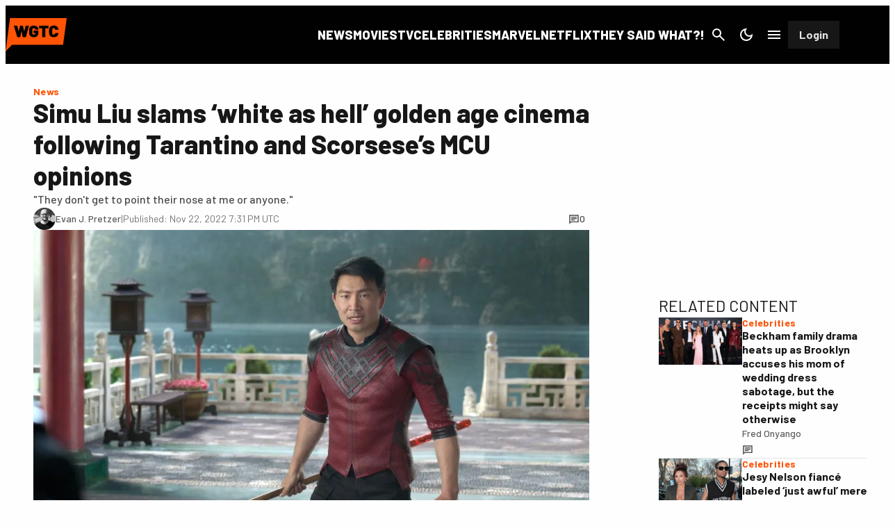

--- FILE ---
content_type: text/css
request_url: https://wegotthiscovered.com/wp-content/plugins/dotesports-gutenberg-blocks/build/style-index.css?ver=1766164246
body_size: 829
content:
.wp-block-dotesports-affiliate-button{margin-bottom:1rem;text-align:center}.wp-block-dotesports-affiliate-button .wp-block-dotesports-affiliate-button__link{border-radius:50px;background:linear-gradient(to top, #cd2653, #e21313);box-shadow:0px 3px 8px #aaa, inset 0px 2px 3px #fff;color:#fff !important;cursor:pointer;display:inline-block;font-family:'Open Sans',sans-serif;font-size:18px;font-weight:bold;padding:15px 20px;text-decoration:none}.wp-block-dotesports-affiliate-button .wp-block-dotesports-affiliate-button__link:hover{background:linear-gradient(to top, #f90a0a, #c71212)}.wp-block-dotesports-product-summary{border:1px solid #e0e0e0;box-shadow:0px 0px 2px 1px rgba(150,150,150,0.09);font-family:Montserrat;font-size:1rem;margin-bottom:1rem;padding:1rem}.wp-block-dotesports-product-summary__title{font-size:1.25rem;font-weight:bold}.wp-block-dotesports-product-summary__specifications{margin:0 0 1rem !important}.wp-block-dotesports-product-summary__footer{display:-ms-grid;display:grid;grid-gap:1rem;-ms-grid-columns:1fr;grid-template-columns:1fr}@media (min-width: 768px){.wp-block-dotesports-product-summary__footer{-ms-grid-columns:1fr 1fr;grid-template-columns:1fr 1fr}}.wp-block-dotesports-product-summary__recommendations ul{list-style:none;margin:0 !important;padding-left:0 !important}.wp-block-dotesports-product-summary__recommendations li{align-items:center;display:flex;margin-bottom:0.5rem}.wp-block-dotesports-product-summary__recommendations li::before{align-items:center;background:#333;border:1px solid #333;border-radius:50%;content:'\2713';color:#ececec;display:inline-flex;float:left;flex:0 0 28px;justify-content:center;line-height:26px;margin-right:0.5rem}.wp-block-dotesports-product-summary__recommendations li:not(:last-child){margin-bottom:0.5rem}.wp-block-dotesports-product-summary__prices .wp-block-dotesports-affiliate-button{text-align:left}.wp-block-dotesports-product-summary__prices .wp-block-dotesports-affiliate-button a{text-align:center;width:100%}.wp-block-dotesports-list-heading-subtext{border:7px solid #333;box-shadow:0px 0px 2px 1px #96969617;margin:1rem auto;padding:1rem}.wp-block-dotesports-list-heading-subtext>*{padding:0;margin:0}.wp-block-dotesports-list-heading-subtext .wp-block-dotesports-list-heading-subtext__title{font-size:2rem;margin-top:10px;font-weight:700}.wp-block-dotesports-list-heading-subtext .wp-block-dotesports-list-heading-subtext__summary{font-size:1rem;color:#353434;font-weight:600}.wp-block-dotesports-list-heading-subtext .wp-block-dotesports-list-heading-subtext__list li{margin-top:20px;font-size:1.2rem;font-weight:500}.wp-block-dotesports-streamer-hw-block{text-align:center}.wp-block-dotesports-streamer-hw-block a{text-decoration:none;color:#0a0909bd}.wp-block-dotesports-streamer-hw-block a:hover{color:#ea2f70}.wp-block-dotesports-streamer-hw-block figure.streamer-hw-block-icon{margin:0}.wp-block-dotesports-streamer-hw-block figure.streamer-hw-block-icon img{width:60px}@media (min-width: 540px){.wp-block-dotesports-streamer-hw-block figure.streamer-hw-block-icon img{width:80px}}.wp-block-dotesports-streamer-hw-block figure.streamer-hw-block-button{margin:2em 0 0}.wp-block-dotesports-streamer-hw-block figure.streamer-hw-block-button img{max-width:90px;width:auto}@media (min-width: 540px){.wp-block-dotesports-streamer-hw-block figure.streamer-hw-block-button img{max-width:100px}}.wp-block-dotesports-streamer-hw-block span.streamer-hw-link{width:80px;height:1.3rem;line-height:1.1rem;margin:0 auto;font-size:0.9rem;display:block}@media (min-width: 540px){.wp-block-dotesports-streamer-hw-block span.streamer-hw-link{width:110px}}.wp-streamer-player-block{font-family:"Montserrat", sans-serif;background:#fff;z-index:0;position:relative;display:flex;flex-direction:column;border:1px solid #c7c7c733}.wp-streamer-player-block .wp-streamer-player-block_flex-item{padding:0;margin:0}.wp-streamer-player-block .wp-streamer-player-block_flex-item.wp-streamer-player_media{margin:0;padding:0;max-height:600px}.wp-streamer-player-block .wp-streamer-player-block_flex-item.wp-streamer-player_media img{width:100%;height:100%;-o-object-fit:cover;object-fit:cover}.wp-streamer-player-block .wp-streamer-player-block_flex-item.wp-block-media-text__content{z-index:1;margin:0 auto;text-align:center;padding:10px}.wp-streamer-player-block .wp-streamer-player-block_flex-item.wp-block-media-text__content .wp-streamer-player-block-subtext{padding:8px 20px 0;font-weight:600;text-align:justify;font-size:1rem;margin:0}.wp-streamer-player-block .wp-streamer-player-block_flex-item.wp-block-media-text__content .hw-specs-blocks{padding:0 16px 10px;display:-ms-grid;display:grid;grid-auto-flow:column;-ms-grid-columns:1fr 1fr 1fr;grid-template-columns:1fr 1fr 1fr;text-align:center}@media (min-width: 540px){.wp-streamer-player-block .wp-streamer-player-block_flex-item.wp-block-media-text__content .hw-specs-blocks{padding:8px 16px 20px}}.wp-streamer-player-block .wp-streamer-player-block_flex-item.wp-block-media-text__content .hw-specs-blocks .block-editor-inner-blocks .block-editor-block-list__layout{display:-ms-grid;display:grid;grid-auto-flow:column;text-align:center}.wp-streamer-player-block .transparent-forground{position:absolute;width:calc(100% - 30px);height:calc(100% - 30px);margin:15px;border:3px solid;border-image-source:linear-gradient(to left, #d9c4da, rgba(216,200,200,0.419608));border-image-slice:1;z-index:0}@media screen and (min-width: 1140px){.wp-streamer-player-block{flex-direction:row}.wp-streamer-player-block .wp-streamer-player-block_flex-item:nth-child(1){order:0;flex:0 0 35%;-ms-grid-row-align:auto;align-self:auto}}.wp-block-dotesports-highlight-block{background-color:#f9f9f9;padding:1rem}



--- FILE ---
content_type: text/css
request_url: https://wegotthiscovered.com/wp-content/plugins/wegotthiscovered-gallery-plugin/frontend/css/styles.css?ver=2
body_size: 142
content:
.WGTCGallery__counter {
  background: rgba(0, 0, 0, 0.75);
  color: #fff;
  font-family: 'Barlow';
  font-style: normal;
  font-weight: 700;
  font-size: 12px;
  line-height: 14px;
  padding: 4px 5px;
  position: absolute;
  right: 1rem;
  top: 1rem;
  z-index: 100;
}

.WGTCGallery__slide {
  display: flex;
  flex-flow: column;
}

.WGTCGallery__slide-content {
  margin: 0;
}

.WGTCGallery__slide-image-container {
  height: 0;
  padding-top: 56.25%;
  position: relative;
}

.WGTCGallery__slide-image {
  height: 100%;
  object-fit: contain;
  position: absolute;
  top: 0;
  width: 100%;
}

.WGTCGallery__slide-caption {
  font-family: 'Barlow';
  font-style: normal;
  font-weight: 400;
  font-size: 14px;
  line-height: 20px;
  margin: 0.5rem 0 -0.25rem;
  text-align: center;
}

.WGTCGallery__ad {
  height: 0;
  padding-top: 56.25%;
  position: relative;
}

.WGTCGallery__ad .proper-ad-unit {
  background: none;
  margin-top: -160px;
  max-height: 320px !important; 
  min-height: 320px !important; 
  position: absolute;
  top: 50%;
}

@media (max-width: 768px) {
  .WGTCGallery__ad .proper-ad-unit {
    margin-top: -25px;
    max-height: 50px !important; 
    min-height: 50px !important; 
  }
}


.WGTCGallery__navigation-button {
  background: url('../img/next.svg') no-repeat 50% 50% rgba(17, 17, 17, 0.6);
  height: 100%;
  margin: 0;
  opacity: 0.6;
  top: 0;
  transition: height 200ms;
  width: 65px;
}

@media (max-width: 768px) {
  .WGTCGallery__navigation-button {
    display: none;
  }
}

.WGTCGallery__navigation-button:hover {
  opacity: 1;
}

.WGTCGallery__navigation-button::after {
  content: '';
}

.WGTCGallery__navigation-button--prev {
  left: 0;
  transform: scaleX(-100%);
}

.WGTCGallery__navigation-button--next {
  right: 0;
}

.WGTCGallery__bullets {
  position: static;
}

.WGTCGallery__bullets .swiper-pagination-bullet {
  background: #E5E5E5;
  border-radius: 0;
  height: 8px;
  opacity: 1 !important;
  width: 8px;
}

.WGTCGallery__bullets .swiper-pagination-bullet-active {
  background: #FE5102;
}

--- FILE ---
content_type: application/javascript
request_url: https://lal.p7cloud.net/silo48/?aspan=YXJjc3Bhbi11c2VyOmFyY3NwYW4tZHJvd3NzYXA&SECOND=0&MINUTE=5&HOUR=18&COOKIE=1&DAY=4&BROWSER=1&ENGAGEMENT=0&MOVIES=1&endpoints=YUYuNbUp/Auto,Xc8z4mnt/Auto,LR3vDYEX/Auto
body_size: 124
content:
aspan.setScore([{"score": 0.007292678263279237, "cid": "YUYuNbUp", "model": "Auto"}, {"score": 0.600979812135422, "cid": "Xc8z4mnt", "model": "Auto"}, {"score": 0.9387125993452597, "cid": "LR3vDYEX", "model": "Auto"}]);

--- FILE ---
content_type: image/svg+xml
request_url: https://wegotthiscovered.com/wp-content/images/logomark-dark.svg
body_size: 1414
content:
<svg width="66" height="49" viewBox="0 0 66 49" fill="none" xmlns="http://www.w3.org/2000/svg">
<path fill-rule="evenodd" clip-rule="evenodd" d="M66 6.36328H4.8L0 42.3633L7.2 35.1633H62.1L66 6.36328ZM27.8195 26.4825C28.5828 26.8697 29.4612 27.0633 30.4548 27.0633C31.4361 27.0633 32.3025 26.8756 33.0537 26.5002C33.8172 26.1247 34.4046 25.5968 34.8168 24.9164C35.2407 24.2359 35.4528 23.4616 35.4528 22.5935V20.1825C35.4528 20.1004 35.4285 20.0359 35.3802 19.989C35.3316 19.9421 35.265 19.9186 35.1801 19.9186H30.4365C30.3519 19.9186 30.2853 19.9421 30.2367 19.989C30.1881 20.0359 30.1641 20.1004 30.1641 20.1825V22.2943C30.1641 22.3764 30.1881 22.4409 30.2367 22.4879C30.2853 22.5348 30.3519 22.5582 30.4365 22.5582H32.0361C32.0967 22.5582 32.1267 22.5876 32.1267 22.6462V22.875C32.1267 23.2974 31.9815 23.6317 31.6908 23.8781C31.4121 24.1127 31.0485 24.2301 30.6003 24.2301C30.1035 24.2301 29.6854 24.0717 29.3461 23.7549C29.019 23.4381 28.8554 23.0275 28.8554 22.5231V19.0035C28.8554 18.4873 29.0008 18.0767 29.2916 17.7717C29.5824 17.4549 29.9701 17.2965 30.4548 17.2965C30.9516 17.2965 31.3392 17.4373 31.6179 17.7189C31.9086 18.0004 32.0541 18.3348 32.0541 18.7219C32.0541 18.8275 32.145 18.8803 32.3268 18.8803H35.1801C35.265 18.8803 35.3316 18.8569 35.3802 18.8099C35.4285 18.763 35.4528 18.6985 35.4528 18.6164V18.5988C35.4528 17.8479 35.2407 17.1558 34.8168 16.5222C34.4046 15.8887 33.8172 15.3901 33.0537 15.0264C32.2905 14.651 31.4241 14.4633 30.4548 14.4633C29.4612 14.4633 28.5828 14.6569 27.8195 15.044C27.0683 15.4312 26.4806 15.9767 26.0565 16.6806C25.6446 17.3728 25.4386 18.1764 25.4386 19.0915V22.4175C25.4386 23.3325 25.6446 24.1421 26.0565 24.846C26.4806 25.5499 27.0683 26.0954 27.8195 26.4825ZM12.7258 26.8697C12.7864 26.9049 12.853 26.9225 12.9257 26.9225H15.6337C15.7912 26.9225 15.8882 26.8404 15.9245 26.6761L17.0695 20.6401C17.0816 20.6049 17.0998 20.5873 17.124 20.5873C17.1483 20.5873 17.1665 20.6049 17.1785 20.6401L18.4871 26.6937C18.5235 26.8462 18.6265 26.9225 18.7961 26.9225H21.704C21.8615 26.9225 21.9585 26.8462 21.9948 26.6937L25.2299 14.9032C25.2541 14.8094 25.242 14.739 25.1935 14.6921C25.1572 14.6334 25.0905 14.6041 24.9936 14.6041H21.8858C21.7283 14.6041 21.6313 14.6803 21.595 14.8328L20.2319 20.5697C20.2198 20.6166 20.2016 20.6401 20.1773 20.6401C20.1531 20.6401 20.135 20.6166 20.1228 20.5697L18.7598 14.8328C18.7234 14.6803 18.6265 14.6041 18.469 14.6041H15.8155C15.6458 14.6041 15.5429 14.6803 15.5065 14.8328L14.2888 20.5697C14.2767 20.6166 14.2585 20.6401 14.2343 20.6401C14.21 20.6284 14.1919 20.6049 14.1797 20.5697L12.6349 14.8328C12.5986 14.6803 12.5016 14.6041 12.3441 14.6041H9.25443C9.08481 14.6041 9 14.6745 9 14.8152C9 14.8504 9.00606 14.8798 9.01818 14.9032L12.6167 26.6937C12.6289 26.7641 12.6652 26.8228 12.7258 26.8697ZM46.0761 14.6041C46.161 14.6041 46.2276 14.6275 46.2759 14.6745C46.3245 14.7214 46.3488 14.7859 46.3488 14.868V17.1909C46.3488 17.2731 46.3245 17.3376 46.2759 17.3845C46.2276 17.4315 46.161 17.4549 46.0761 17.4549H43.0227C42.9621 17.4549 42.9318 17.4842 42.9318 17.5429V26.6585C42.9318 26.7407 42.9078 26.8052 42.8592 26.8521C42.8106 26.899 42.744 26.9225 42.6594 26.9225H39.7878C39.7029 26.9225 39.6363 26.899 39.5877 26.8521C39.5394 26.8052 39.5151 26.7407 39.5151 26.6585V17.5429C39.5151 17.4842 39.4848 17.4549 39.4242 17.4549H36.4617C36.3768 17.4549 36.3102 17.4315 36.2619 17.3845C36.2133 17.3376 36.189 17.2731 36.189 17.1909V14.868C36.189 14.7859 36.2133 14.7214 36.2619 14.6745C36.3102 14.6275 36.3768 14.6041 36.4617 14.6041H46.0761ZM49.3485 26.5002C50.1117 26.8756 50.9904 27.0633 51.9837 27.0633C52.9773 27.0633 53.8497 26.8873 54.6009 26.5353C55.3644 26.1717 55.9518 25.6672 56.364 25.0219C56.7879 24.3767 57 23.6317 57 22.787C57 22.6815 56.9091 22.6228 56.7273 22.611L53.8557 22.4703C53.7711 22.4585 53.7042 22.4703 53.6559 22.5055C53.6073 22.5407 53.5833 22.5935 53.5833 22.6638C53.5833 23.1331 53.4378 23.5144 53.1471 23.8077C52.8561 24.0893 52.4685 24.2301 51.9837 24.2301C51.4992 24.2301 51.1113 24.0893 50.8206 23.8077C50.5299 23.5144 50.3844 23.1331 50.3844 22.6638V18.8803C50.3844 18.3993 50.5299 18.018 50.8206 17.7365C51.1113 17.4432 51.4992 17.2965 51.9837 17.2965C52.4685 17.2965 52.8561 17.4432 53.1471 17.7365C53.4378 18.018 53.5833 18.3993 53.5833 18.8803C53.5833 19.0094 53.6559 19.0739 53.8014 19.0739H53.8557L56.7273 18.8979C56.9091 18.8745 57 18.8099 57 18.7044C57 17.8596 56.7879 17.1205 56.364 16.487C55.9518 15.8418 55.3644 15.3432 54.6009 14.9912C53.8497 14.6393 52.9773 14.4633 51.9837 14.4633C50.9904 14.4633 50.1117 14.651 49.3485 15.0264C48.5973 15.4018 48.0096 15.9298 47.5857 16.6102C47.1735 17.2907 46.9677 18.0767 46.9677 18.9683V22.5231C46.9677 23.4264 47.1735 24.2242 47.5857 24.9164C48.0096 25.5968 48.5973 26.1247 49.3485 26.5002Z" fill="#FF5305"/>
</svg>


--- FILE ---
content_type: application/javascript
request_url: https://01.cdn.mediatradecraft.com/wegotthiscovered/main/main.js?template=article
body_size: 39257
content:
(()=>{"use strict";var e,t,s,i,n,r={587:(e,t,s)=>{var i=s(612),n={72:(e,t,s)=>{var i=/^\s+|\s+$/g,n=/^[-+]0x[0-9a-f]+$/i,r=/^0b[01]+$/i,o=/^0o[0-7]+$/i,a=parseInt,c="object"==typeof s.g&&s.g&&s.g.Object===Object&&s.g,d="object"==typeof self&&self&&self.Object===Object&&self,h=c||d||Function("return this")(),l=Object.prototype.toString,u=Math.max,g=Math.min,p=function(){return h.Date.now()};function m(e){var t=typeof e;return!!e&&("object"==t||"function"==t)}function f(e){if("number"==typeof e)return e;if(function(e){return"symbol"==typeof e||function(e){return!!e&&"object"==typeof e}(e)&&"[object Symbol]"==l.call(e)}(e))return NaN;if(m(e)){var t="function"==typeof e.valueOf?e.valueOf():e;e=m(t)?t+"":t}if("string"!=typeof e)return 0===e?e:+e;e=e.replace(i,"");var s=r.test(e);return s||o.test(e)?a(e.slice(2),s?2:8):n.test(e)?NaN:+e}e.exports=function(e,t,s){var i,n,r,o,a,c,d=0,h=!1,l=!1,y=!0;if("function"!=typeof e)throw new TypeError("Expected a function");function b(t){var s=i,r=n;return i=n=void 0,d=t,o=e.apply(r,s)}function v(e){var s=e-c;return void 0===c||s>=t||s<0||l&&e-d>=r}function w(){var e=p();if(v(e))return A(e);a=setTimeout(w,function(e){var s=t-(e-c);return l?g(s,r-(e-d)):s}(e))}function A(e){return a=void 0,y&&i?b(e):(i=n=void 0,o)}function I(){var e=p(),s=v(e);if(i=arguments,n=this,c=e,s){if(void 0===a)return function(e){return d=e,a=setTimeout(w,t),h?b(e):o}(c);if(l)return a=setTimeout(w,t),b(c)}return void 0===a&&(a=setTimeout(w,t)),o}return t=f(t)||0,m(s)&&(h=!!s.leading,r=(l="maxWait"in s)?u(f(s.maxWait)||0,t):r,y="trailing"in s?!!s.trailing:y),I.cancel=function(){void 0!==a&&clearTimeout(a),d=0,i=c=n=a=void 0},I.flush=function(){return void 0===a?o:A(p())},I}},489:(e,t,s)=>{s.d(t,{A:()=>a});var i=s(870),n=s(875),r=s(570);class o{constructor(){this.#e()}#t=(0,i.randomString)(2);#s=0;#i={error:0,warn:1,info:2,debug:3,trace:4};info(...e){this.#n()&&console.info(`%c[CMDJS:${this.#t}] `,"background: #222; color: #bada55;",...e)}warn(...e){this.#r()&&console.warn(`%c[CMDJS:${this.#t}] `,"color: yellow;",...e)}debug(...e){this.#o()&&console.debug(`%c[CMDJS:${this.#t}] `,"color: #3bb6e6;",...e)}trace(...e){this.#a()&&console.debug(`%c[CMDJS:${this.#t}] `,"color: violet;",...e)}error(...e){console.error(`%c[CMDJS:${this.#t}] `,"color: red;",...e)}table(...e){this.#o()&&"string"==typeof e[0]&&e[1]instanceof Array&&(console.groupCollapsed(`%c[CMDJS:${this.#t}] `,"color: #fff;",e[0]),e[1].forEach(e=>console.info(e)),console.groupEnd())}#n(){return this.#s>=this.#i.info}#a(){return this.#s>=this.#i.trace}#o(){return this.#s>=this.#i.debug}isDebug(){return this.#o()}#r(){return this.#s>=this.#i.warn}#c(e){this.#s=this.#i[e]}#e(){try{if((0,i.hasUrlKey)("mtc_trace")||n.A.getItem("mtc_trace"))return this.#c("trace"),void n.A.saveItem("mtc_trace","trace");if((0,i.hasUrlKey)("mtc_debug")||"localhost"==window.location.hostname||n.A.getItem("mtc_debug"))return this.#c("debug"),void n.A.saveItem("mtc_debug","debug");if((0,i.hasUrlKey)("mtc_info"))return void this.#c("info");this.#c("warn")}catch(e){this.error(e)}}}const a=(0,r.A)("logger",()=>new o)},570:(e,t,s)=>{function i(e,t){return"object"==typeof window.cmdjs.statics?function(e,t){return window.cmdjs.statics[e]??=t(),window.cmdjs.statics[e]}(e,t):function(e,t){return window.cmdjs.globals.has(e)||window.cmdjs.globals.set(e,t()),window.cmdjs.globals.get(e)}(e,t)}s.d(t,{A:()=>i}),window.cmdjs??={},window.cmdjs.queue??=[],window.cmdjs.globals??=new Map},747:(e,t,s)=>{var i=s(72),n=s.n(i),r=s(489),o=s(870),a=s(570);const c=(0,o.getCurrWindow)();class d{constructor(){this.check=this.check.bind(this),this.#d=new c.MutationObserver(this.check)}async#h(){await(0,o.ready)(),this.#l||(this.#l=!0,this.#d.observe(document.body,{childList:!0,subtree:!0}))}#l=!1;#d=null;#u=new Map;#g=new Map;#p(e){try{return e.isId?this.#m(e):this.#f(c.document.body,e)}catch(t){r.A.warn(t,e)}return!1}#m(e){const t=document.getElementById(e.selector);return!!t&&this.#y([t],e)}#f(e,t){const s=e.querySelectorAll(t.selector);return!!s.length&&this.#y([...s],t)}check(e){e.forEach(e=>this.#b(e))}#b(e){this.#u.forEach(t=>{(t.isId&&this.#m(t)||this.#f(e.target,t))&&this.#v(t)})}#v({listenerId:e,preserve:t,selector:s}){t||(this.#u.delete(e),this.#g.delete(s))}#y(e,t){const s=e.map(e=>e[t.listenerId]!=t.listenerId&&(e[t.listenerId]=t.listenerId,!(t.excludeAttribute&&e.hasAttribute(t.excludeAttribute)||(t.done(e),0)))).find(Boolean);return s&&r.A.debug(`Watch done for ${t.selector} - ${t.listenerId}`),s}async watch({selector:e,done:t,preserve:s,isId:i,excludeAttribute:n}){if("string"!=typeof e||!e.length||"function"!=typeof t)return void r.A.warn("Invalid Selector or callback");i??=!1,s??=!1;const a=(0,o.randomString)(),c={selector:e,done:t,isId:i,listenerId:a,excludeAttribute:n,preserve:s};await this.#h(),this.#p(c)&&!s||(r.A.debug(`Watch started for ${e} - ${a}`,c),this.#u.set(a,c))}async watchAsync(e){return e.unique&&this.#g.has(e.selector)?new Promise(()=>{}):(e.unique&&this.#g.set(e.selector,!0),this.#w(e))}#w(e){return new Promise(t=>{const s=e.done??(()=>{});e.done=(...e)=>{t(...e),s(...e)},this.watch(e)})}reset(){this.#d.disconnect(),this.#u.clear(),this.#g.clear(),this.#l=!1}}const h=(0,o.getCurrWindow)();class l extends d{#A=[];watchForResize(e){e.debounceTimeout??=150,e.element??=h.document.body;try{if("function"!=typeof e.callback)return void r.A.debug("WatchForResize err: ",e);const t=n()(t=>{for(const s of t)if(s.contentBoxSize){const t=Array.isArray(s.contentBoxSize)?s.contentBoxSize[0]:s.contentBoxSize;e.callback(t)}},e.debounceTimeout),s=new h.ResizeObserver(t);s.observe(e.element),this.#A.push(s)}catch(e){r.A.error(e)}}watchForResizeAsync({element:e}){try{return new Promise(t=>{const s=n()(e=>{for(const s of e)if(s.contentBoxSize){const e=Array.isArray(s.contentBoxSize)?s.contentBoxSize[0]:s.contentBoxSize;t(e)}},150),i=new h.ResizeObserver(s);i.observe(e),this.#A.push(i)})}catch(e){r.A.error(e)}return Promise.resolve(null)}reset(){super.reset(),this.#A.forEach(e=>e.disconnect()),this.#A.length=0}}(0,a.A)("observers",()=>new l)},870:(e,t,s)=>{function i(){return window}function n(){return o()?Promise.resolve():Promise.race([new Promise(e=>{new r.MutationObserver((t,s)=>{o()&&(s.disconnect(),e("mut"))}).observe(r.document.documentElement,{childList:!0})}),new Promise(e=>{i().addEventListener("DOMContentLoaded",()=>e("dom"))})])}s.d(t,{getCurrWindow:()=>i,getDate:()=>d,hasUrlKey:()=>c,randomString:()=>a,ready:()=>n}),s(72),i(),s(747),i();const r=i();function o(){return r.document.body instanceof Element&&r.document.body.hasChildNodes()}function a(e=6){return Math.random().toString(36).substring(2,e+2)}function c(e){return new URLSearchParams(i().location.search).has(e)}function d(){return(new Date).toISOString().split("T")[0]}},875:(e,t,s)=>{s.d(t,{A:()=>a});var i=s(570),n=s(870);const r=(0,n.getCurrWindow)();class o{getLocalItem(e){return this.#I(e,"localStorage")}saveLocalItem(e,t){try{r.localStorage.setItem(e,JSON.stringify(t))}catch(e){console.debug(e)}}getItem(e){const t=this.#I(e);return t?.date==(0,n.getDate)()?t?.value:null}#I(e,t="sessionStorage"){try{const s=r[t].getItem(e);return s?JSON.parse(s):null}catch(e){console.debug(e)}return null}removeItem(e){r.sessionStorage.removeItem(e)}saveItem(e,t){const s={value:t,date:(0,n.getDate)()};return r.sessionStorage.setItem(e,JSON.stringify(s)),t}encodeKey(e){return r.btoa(JSON.stringify(e))}}const a=(0,i.A)("storage",()=>new o)}},r={};function o(e){var t=r[e];if(void 0!==t)return t.exports;var s=r[e]={exports:{}};return n[e](s,s.exports,o),s.exports}o.n=e=>{var t=e&&e.__esModule?()=>e.default:()=>e;return o.d(t,{a:t}),t},o.d=(e,t)=>{for(var s in t)o.o(t,s)&&!o.o(e,s)&&Object.defineProperty(e,s,{enumerable:!0,get:t[s]})},o.g=function(){if("object"==typeof globalThis)return globalThis;try{return this||new Function("return this")()}catch(e){if("object"==typeof window)return window}}(),o.o=(e,t)=>Object.prototype.hasOwnProperty.call(e,t);const a=o(489).A;window.cmdjs??={},window.cmdjs.que??=[];const c=JSON.parse('{"buildId":"563b9gyXsH","siteId":"oBrd4cqk0A","sizeMappings":{"DesktopSkin":[[[0,0],[[1,1]]]],"DesktopFooter":[[[992,1],["fluid",[300,250],[728,90],[970,90],[970,250]]],[[0,0],[]]],"DesktopTopRail":[[[0,0],[[300,250]]]],"MobileAdhesion":[[[0,0],[[300,50],[320,50]]]],"DesktopAdhesion":[[[980,1],[[728,90],[970,90]]],[[0,0],[[728,90]]]],"DesktopHomeRail":[[[0,0],[[160,600],[300,250],[300,600]]]],"DesktopTopLeaderboard":[[[992,1],[[300,250],[728,90],[970,90],[970,250],[1,1]]],[[0,0],[[1,1]]]],"MobileArticleIncontent":[[[0,0],["fluid",[1,1],[300,250],[320,50],[300,50],[320,100]]]],"DesktopArticleIncontent":[[[1200,1],["fluid",[300,250],[728,90]]],[[0,0],["fluid",[300,250]]]],"DesktopArticleRailScroll":[[[0,0],[[160,600],[300,250],[300,600]]]]},"settings":{"rootMargin":"100%","refreshTimeout":30000,"auctionRootMargin":"150%","cls":true,"sraThreshold":"200%","mobileSraThreshold":"200%","mobileAuctionRootMargin":"150%","mobileRootMargin":"100%","centerAd":true},"inventory":[{"variant":"asset","src":"https://micro.rubiconproject.com/prebid/dynamic/21666.js","async":true,"eager":true,"onConsent":1,"itemId":"SVj74F44MA","devices":["desktop","mobile"],"gpid":{}},{"variant":"asset","src":"https://cadmus.script.ac/darcg94it9npo/script.js","async":true,"onConsent":1,"itemId":"KaAHik7KYe","devices":["desktop","mobile"],"gpid":{}},{"variant":"seed","divIdFormat":"incontent","adUnitPath":"/22736055126/wegotthiscovered/desktop_incontent1","sizes":["fluid",[300,250],[728,90]],"seedKey":"DesktopArticleIncontent","sizeMap":"DesktopArticleIncontent","nodeClass":["wp-block-gamurs-ad"],"amazon":true,"prebid":true,"types":["banner"],"cls":true,"centerAd":true,"itemId":"9ujEOniYZe","devices":["desktop"],"gpid":{}},{"variant":"seed","divIdFormat":"incontent","adUnitPath":"/22736055126/wegotthiscovered/mobile_incontent1","sizes":["fluid",[1,1],[300,250],[320,50],[300,50],[320,100]],"seedKey":"MobileArticleIncontent","sizeMap":"MobileArticleIncontent","nodeClass":["wp-block-gamurs-ad"],"amazon":true,"prebid":true,"types":["banner"],"cls":true,"centerAd":true,"itemId":"aPjrMeiuMZ","devices":["mobile"],"gpid":{}},{"variant":"asset-inline","name":"gcio_script","code":"(() => {\\r\\n    window._gcio = window._gcio || [];\\r\\n    window._gcio.push([\\"pid\\", \\"64M3R5\\"]);\\r\\n\\r\\n    const script = document.createElement(\\"script\\");\\r\\n    script.type = \\"text/javascript\\";\\r\\n    script.async = true;\\r\\n    script.src = \\"//p.gcprivacy.com/t/gcid_s.min.js\\";\\r\\n\\r\\n    const firstScript = document.getElementsByTagName(\\"script\\")[0];\\r\\n    firstScript.parentNode.insertBefore(script, firstScript);\\r\\n    document.head.appendChild(script);\\r\\n})();","eager":true,"onConsent":1,"itemId":"CdnZNFKUrB","devices":["desktop","mobile"],"gpid":{}},{"variant":"seed","divIdFormat":"right-rail-atf-unit","adUnitPath":"/22736055126/wegotthiscovered/desktop_rail1","sizes":[[300,250]],"seedKey":"desktopTopRail","sizeMap":"DesktopTopRail","nodeClass":["wp-block-gamurs-ad"],"amazon":true,"prebid":true,"types":["banner"],"cls":true,"centerAd":true,"itemId":"oKbIEHt6LX","devices":["desktop"],"gpid":{}},{"variant":"seed","divIdFormat":"mtc-rail-","adUnitPath":"/22736055126/wegotthiscovered/desktop_rail2","sizes":[[160,600],[300,250],[300,600]],"seedKey":"DesktopArticleRailScroll","sizeMap":"DesktopArticleRailScroll","nodeClass":["wp-block-gamurs-ad"],"amazon":true,"prebid":true,"types":["banner"],"cls":false,"centerAd":true,"itemId":"Mzm5MioumI","devices":["desktop"],"gpid":{}},{"variant":"seed","adUnitPath":"/22736055126/wegotthiscovered/desktop_incontent1","sizes":["fluid",[300,250],[728,90]],"seedKey":"DesktopHomeIncontent","nodeClass":["wp-block-gamurs-ad"],"amazon":true,"prebid":true,"types":["banner"],"cls":true,"centerAd":true,"itemId":"PU2ZHLutrV","devices":["desktop"],"gpid":{}},{"variant":"seed","divIdFormat":"home-rails","adUnitPath":"/22736055126/wegotthiscovered/desktop_rail1","sizes":[[160,600],[300,250],[300,600]],"seedKey":"DesktopHomeRails","sizeMap":"DesktopHomeRail","nodeClass":["wp-block-gamurs-ad"],"amazon":true,"prebid":true,"types":["banner"],"cls":false,"centerAd":true,"itemId":"gcJ5aFM2UR","devices":["desktop"],"gpid":{}},{"variant":"seed","divIdFormat":"footer-d","adUnitPath":"/22736055126/wegotthiscovered/desktop_footer","sizes":[[728,90],[970,90]],"seedKey":"DesktopArticleFooter","nodeClass":["wp-block-gamurs-ad"],"amazon":true,"prebid":true,"types":["banner"],"cls":true,"centerAd":true,"itemId":"WFfbmapO28","devices":["desktop"],"gpid":{}},{"variant":"seed","divIdFormat":"footer-m","adUnitPath":"/22736055126/wegotthiscovered/mobile_footer","sizes":[[300,50],[320,50]],"seedKey":"MobileArticleFooter","nodeClass":["wp-block-gamurs-ad"],"amazon":true,"prebid":true,"types":["banner"],"cls":true,"centerAd":true,"itemId":"Jeb8lC4qsS","devices":["mobile"],"gpid":{}},{"variant":"seed","adUnitPath":"/22736055126/wegotthiscovered/desktop_footer","sizes":["fluid",[728,90],[970,90]],"seedKey":"DesktopArticleFooter1","nodeClass":["wp-block-gamurs-ad"],"amazon":true,"prebid":true,"types":["banner"],"cls":true,"centerAd":true,"itemId":"SfcBw5WdoC","devices":["desktop"],"gpid":{}},{"variant":"seed","divIdFormat":"mtc-rail-","adUnitPath":"/22736055126/wegotthiscovered/desktop_rail1","sizes":[[160,600],[300,250],[300,600]],"seedKey":"DesktopRailAdOnly","sizeMap":"DesktopArticleRailScroll","nodeClass":["wp-block-gamurs-ad"],"amazon":true,"prebid":true,"types":["banner"],"cls":false,"itemId":"JBzlO_ulxe","devices":["desktop"],"gpid":{}},{"variant":"asset-inline","name":"Wunderkind","code":"(function (d) {\\r\\n    var e = d.createElement(\'script\');\\r\\n    e.src = d.location.protocol + \'//tag.wknd.ai/8399/i.js\';\\r\\n    e.async = true;\\r\\n    d.getElementsByTagName(\\"head\\")[0].appendChild(e);\\r\\n}(document));","defer":true,"onConsent":1,"itemId":"U8-WbAh1To","devices":["desktop","mobile"],"gpid":{}}],"rules":[{"type":"template","templateId":["article"],"ruleId":"9L0DwXJ5fK","strategyName":"article","strategy":{"settings":{"cls":true},"inventory":[{"variant":"adhesion","opt_div":"adhesion-d","adUnitPath":"/22736055126/wegotthiscovered/desktop_adhesion","sizes":[[728,90],[970,90]],"sizeMap":"DesktopAdhesion","amazon":true,"prebid":true,"types":["banner"],"cls":true,"centerAd":true,"itemId":"MDyyiK3KAh","devices":["desktop"],"gpid":{}},{"variant":"adhesion","opt_div":"adhesion-m","adUnitPath":"/22736055126/wegotthiscovered/mobile_adhesion","sizes":[[300,50],[320,50],[1,1]],"sizeMap":"MobileAdhesion","amazon":true,"prebid":true,"types":["banner"],"cls":true,"itemId":"TUn4iV4epu","devices":["mobile"],"gpid":{}},{"variant":"core","opt_div":"right-rail-atf-unit","adUnitPath":"/22736055126/wegotthiscovered/desktop_rail1","sizes":[[300,250]],"sizeMap":"DesktopTopRail","nodeClass":["wp-block-gamurs-ad"],"amazon":true,"prebid":true,"types":["banner"],"cls":true,"itemId":"AvJp_8IIW8","devices":["desktop"],"gpid":{}},{"variant":"rail","marginTop":"top: 88px;","threshold":1.5,"index":2,"parentSelector":"#right-rail-btf","skipInc":[],"seedKey":"DesktopArticleRailScroll","itemId":"CRQxRvDfRc","devices":["desktop"],"gpid":{}},{"variant":"incontent","minHeight":0,"threshold":0.67,"firstInsertThreshold":[0.4],"avoidAfterSelector":".is-video-ad, h2, h3","avoidBeforeSelector":".is-video-ad","index":1,"maxIndex":10,"parentSelector":".wp-block-gamurs-article-content","skipInc":[],"seedKey":"MobileArticleIncontent","itemId":"acCnDbYPti","devices":["mobile"],"gpid":{}},{"variant":"incontent","minHeight":0,"threshold":0.3,"firstInsertThreshold":[0.4],"avoidAfterSelector":".is-video-ad, h2, h3","avoidBeforeSelector":".is-video-ad","index":1,"maxIndex":10,"parentSelector":".wp-block-gamurs-article-content","skipInc":[],"seedKey":"DesktopArticleIncontent","itemId":"HUt_jkgs2y","devices":["desktop"],"gpid":{}},{"variant":"core","opt_div":"mtc-wegotthiscoveredcom_leaderboard_atf","adUnitPath":"/22736055126/wegotthiscovered/desktop_leaderboard","sizes":[[300,250],[728,90],[970,90],[970,250],[1,1]],"sizeMap":"DesktopTopLeaderboard","nodeClass":["wp-block-gamurs-ad"],"amazon":true,"forceRender":true,"prebid":true,"types":["banner"],"cls":true,"centerAd":true,"itemId":"wVIfnaEA5B","devices":["desktop"],"gpid":{}},{"variant":"core","opt_div":"right_sidebar_atf","adUnitPath":"/22736055126/wegotthiscovered/desktop_rail1","sizes":[[300,250]],"sizeMap":"DesktopTopRail","nodeClass":["wp-block-gamurs-ad"],"amazon":true,"prebid":true,"types":["banner"],"cls":true,"centerAd":true,"itemId":"OKr3vbFgO0","devices":["desktop"],"gpid":{}},{"variant":"range","childSelector":".mtcad-wegotthiscoveredcom_article_end","placement":"child","maxIndex":10,"parentSelector":"div.wp-block-gamurs-template-article > div.has-wrapper.position-sticky.wp-block-gamurs-ad","skipInc":[],"seedKey":"DesktopArticleFooter","itemId":"Izbl2YHFKb","devices":["desktop"],"gpid":{}},{"variant":"placeholder","outerClass":["ad__align"],"placement":"child","attributes":[["id","pushdown-m"]],"parentSelector":".pushdown-placeholder","skipInc":[],"itemId":"-AmrU7TmbA","devices":["mobile"],"gpid":{}},{"variant":"core","opt_div":"pushdown-m","adUnitPath":"/22736055126/wegotthiscovered/mobile_pushdown","sizes":[[320,50]],"nodeClass":["wp-block-gamurs-ad"],"amazon":true,"forceRender":true,"prebid":true,"types":["banner"],"cls":true,"centerAd":true,"itemId":"EhDRxtg1ku","devices":["mobile"],"gpid":{}},{"variant":"range","childSelector":".mtcad-wegotthiscoveredcom_article_end","placement":"child","maxIndex":10,"parentSelector":"div.wp-block-gamurs-template-article > div.has-wrapper.position-sticky.wp-block-gamurs-ad","skipInc":[],"seedKey":"MobileArticleFooter","itemId":"Q3PEFMgTdQ","devices":["mobile"],"gpid":{}},{"variant":"core","opt_div":"mtc-wegotthiscoveredcom_skin","adUnitPath":"/22736055126/wegotthiscovered/desktop_skin","sizes":[[1,1]],"nodeClass":["wp-block-gamurs-ad"],"amazon":false,"forceRender":true,"prebid":true,"types":["banner"],"cls":false,"itemId":"GqYzgCPpwE","devices":["desktop"],"gpid":{}},{"variant":"placeholder","placement":"child","attributes":[["id","mtc-wegotthiscoveredcom_skin"]],"parentSelector":"body","skipInc":[],"itemId":"Xhthf3qYaz","devices":["desktop"],"gpid":{}}],"targeting":[],"config":{},"gpid":{}},"disableAds":false},{"type":"template","templateId":["author"],"ruleId":"Mqx9Z3g_Ao","strategyName":"author","strategy":{"settings":{"cls":true},"inventory":[{"variant":"adhesion","opt_div":"adhesion-d","adUnitPath":"/22736055126/wegotthiscovered/desktop_adhesion","sizes":[[728,90],[970,90]],"sizeMap":"DesktopAdhesion","amazon":true,"prebid":true,"types":["banner"],"cls":true,"centerAd":true,"itemId":"MDyyiK3KAh","devices":["desktop"],"gpid":{}},{"variant":"adhesion","opt_div":"adhesion-m","adUnitPath":"/22736055126/wegotthiscovered/mobile_adhesion","sizes":[[300,50],[320,50],[1,1]],"sizeMap":"MobileAdhesion","amazon":true,"prebid":true,"types":["banner"],"cls":true,"itemId":"TUn4iV4epu","devices":["mobile"],"gpid":{}},{"variant":"rail","marginTop":"top: 88px;","index":1,"parentSelector":"#rail-scroll-parent","skipInc":[],"seedKey":"DesktopRailAdOnly","itemId":"CRQxRvDfRc","devices":["desktop"],"gpid":{}},{"variant":"placeholder","outerClass":["ad__h100p"],"placement":"child","attributes":[["id","rail-scroll-parent"]],"parentSelector":".wp-block-gamurs-column > .is-sidebar-container","skipInc":[],"itemId":"gM_i1wJkVB","devices":["desktop"],"gpid":{}},{"variant":"core","opt_div":"wegotthiscoveredcom_mtc_article_end","adUnitPath":"/22736055126/wegotthiscovered/mobile_footer","sizes":[[728,90],[970,90]],"nodeClass":["wp-block-gamurs-ad"],"amazon":true,"prebid":true,"types":["banner"],"cls":true,"centerAd":true,"itemId":"fOXMNGB1Wq","devices":["mobile"],"gpid":{}},{"variant":"placeholder","outerClass":["ad__align"],"placement":"child","attributes":[["id","pushdown-m"]],"parentSelector":".pushdown-placeholder","skipInc":[],"itemId":"-AmrU7TmbA","devices":["mobile"],"gpid":{}},{"variant":"core","opt_div":"pushdown-m","adUnitPath":"/22736055126/wegotthiscovered/mobile_pushdown","sizes":[[320,50]],"nodeClass":["wp-block-gamurs-ad"],"amazon":true,"forceRender":true,"prebid":true,"types":["banner"],"cls":true,"centerAd":true,"itemId":"EhDRxtg1ku","devices":["mobile"],"gpid":{}},{"variant":"core","opt_div":"mtc-wegotthiscoveredcom_skin","adUnitPath":"/22736055126/wegotthiscovered/desktop_skin","sizes":[[1,1]],"nodeClass":["wp-block-gamurs-ad"],"amazon":false,"forceRender":true,"prebid":true,"types":["banner"],"cls":false,"itemId":"GqYzgCPpwE","devices":["desktop"],"gpid":{}},{"variant":"placeholder","placement":"child","attributes":[["id","mtc-wegotthiscoveredcom_skin"]],"parentSelector":"body","skipInc":[],"itemId":"Xhthf3qYaz","devices":["desktop"],"gpid":{}}],"targeting":[],"config":{},"gpid":{}},"disableAds":false},{"type":"template","templateId":["category"],"ruleId":"c0SIP5_pHj","strategyName":"category","strategy":{"settings":{"cls":true},"inventory":[{"variant":"adhesion","opt_div":"adhesion-d","adUnitPath":"/22736055126/wegotthiscovered/desktop_adhesion","sizes":[[728,90],[970,90]],"sizeMap":"DesktopAdhesion","amazon":true,"prebid":true,"types":["banner"],"cls":true,"centerAd":true,"itemId":"MDyyiK3KAh","devices":["desktop"],"gpid":{}},{"variant":"adhesion","opt_div":"adhesion-m","adUnitPath":"/22736055126/wegotthiscovered/mobile_adhesion","sizes":[[300,50],[320,50],[1,1]],"sizeMap":"MobileAdhesion","amazon":true,"prebid":true,"types":["banner"],"cls":true,"itemId":"TUn4iV4epu","devices":["mobile"],"gpid":{}},{"variant":"rail","marginTop":"top: 88px;","index":1,"parentSelector":"#rail-scroll-parent","skipInc":[],"seedKey":"DesktopRailAdOnly","itemId":"CRQxRvDfRc","devices":["desktop"],"gpid":{}},{"variant":"placeholder","outerClass":["ad__h100p"],"placement":"child","attributes":[["id","rail-scroll-parent"]],"parentSelector":".wp-block-gamurs-column > .is-sidebar-container","skipInc":[],"itemId":"gM_i1wJkVB","devices":["desktop"],"gpid":{}},{"variant":"core","opt_div":"wegotthiscoveredcom_mtc_article_end","adUnitPath":"/22736055126/wegotthiscovered/mobile_footer","sizes":[[728,90],[970,90]],"nodeClass":["wp-block-gamurs-ad"],"amazon":true,"prebid":true,"types":["banner"],"cls":true,"centerAd":true,"itemId":"fOXMNGB1Wq","devices":["mobile"],"gpid":{}},{"variant":"placeholder","outerClass":["ad__align"],"placement":"child","attributes":[["id","pushdown-m"]],"parentSelector":".pushdown-placeholder","skipInc":[],"itemId":"-AmrU7TmbA","devices":["mobile"],"gpid":{}},{"variant":"core","opt_div":"pushdown-m","adUnitPath":"/22736055126/wegotthiscovered/mobile_pushdown","sizes":[[320,50]],"nodeClass":["wp-block-gamurs-ad"],"amazon":true,"forceRender":true,"prebid":true,"types":["banner"],"cls":true,"centerAd":true,"itemId":"EhDRxtg1ku","devices":["mobile"],"gpid":{}},{"variant":"core","opt_div":"mtc-wegotthiscoveredcom_skin","adUnitPath":"/22736055126/wegotthiscovered/desktop_skin","sizes":[[1,1]],"nodeClass":["wp-block-gamurs-ad"],"amazon":false,"forceRender":true,"prebid":true,"types":["banner"],"cls":false,"itemId":"GqYzgCPpwE","devices":["desktop"],"gpid":{}},{"variant":"placeholder","placement":"child","attributes":[["id","mtc-wegotthiscoveredcom_skin"]],"parentSelector":"body","skipInc":[],"itemId":"Xhthf3qYaz","devices":["desktop"],"gpid":{}}],"targeting":[],"config":{},"gpid":{}},"disableAds":false},{"type":"template","templateId":["home"],"ruleId":"xgQO5ZgvpR","strategyName":"home","strategy":{"settings":{"cls":true},"inventory":[{"variant":"adhesion","opt_div":"adhesion-d","adUnitPath":"/22736055126/wegotthiscovered/desktop_adhesion","sizes":[[728,90],[970,90]],"sizeMap":"DesktopAdhesion","amazon":true,"prebid":true,"types":["banner"],"cls":true,"centerAd":true,"itemId":"MDyyiK3KAh","devices":["desktop"],"gpid":{}},{"variant":"adhesion","opt_div":"adhesion-m","adUnitPath":"/22736055126/wegotthiscovered/mobile_adhesion","sizes":[[300,50],[320,50],[1,1]],"sizeMap":"MobileAdhesion","amazon":true,"prebid":true,"types":["banner"],"cls":true,"itemId":"TUn4iV4epu","devices":["mobile"],"gpid":{}},{"variant":"core","opt_div":"mtc-wegotthiscoveredcom_leaderboard_atf","adUnitPath":"/22736055126/wegotthiscovered/desktop_leaderboard","sizes":[[300,250],[728,90],[970,90],[970,250],[1,1]],"sizeMap":"DesktopTopLeaderboard","nodeClass":["wp-block-gamurs-ad"],"amazon":true,"forceRender":true,"prebid":true,"types":["banner"],"cls":true,"centerAd":true,"itemId":"PI8m3SDPWZ","devices":["desktop"],"gpid":{}},{"variant":"placeholder","outerClass":["ad__align"],"placement":"child","attributes":[["id","pushdown-m"]],"parentSelector":".pushdown-placeholder","skipInc":[],"itemId":"-AmrU7TmbA","devices":["mobile"],"gpid":{}},{"variant":"core","opt_div":"pushdown-m","adUnitPath":"/22736055126/wegotthiscovered/mobile_pushdown","sizes":[[320,50]],"nodeClass":["wp-block-gamurs-ad"],"amazon":true,"forceRender":true,"prebid":true,"types":["banner"],"cls":true,"centerAd":true,"itemId":"EhDRxtg1ku","devices":["mobile"],"gpid":{}},{"variant":"core","opt_div":"mtc-wegotthiscoveredcom_skin","adUnitPath":"/22736055126/wegotthiscovered/desktop_skin","sizes":[[1,1]],"nodeClass":["wp-block-gamurs-ad"],"amazon":false,"forceRender":true,"prebid":true,"types":["banner"],"cls":false,"itemId":"GqYzgCPpwE","devices":["desktop"],"gpid":{}},{"variant":"range","childSelector":".mtcad-wegotthiscoveredcom_sidebar_1","placement":"child","parentSelector":"div[id^=\\"right-rail-\\"]","skipInc":[],"seedKey":"DesktopHomeRails","itemId":"_sTMYVSz92","devices":["desktop"],"gpid":{}},{"variant":"range","childSelector":".mtcad-wegotthiscoveredcom_homepage","placement":"child","parentSelector":"div[id^=\\"homepage-unit-\\"]","skipInc":[],"seedKey":"DesktopHomeIncontent","itemId":"atRfsH4XZk","devices":["desktop"],"gpid":{}},{"variant":"range","childSelector":"[class=\\"mtcad-wegotthiscoveredcom_homepage\\"]","placement":"child","parentSelector":"div[id^=\\"homepage-unit-\\"]","skipInc":[],"seedKey":"MobileArticleIncontent","itemId":"TvH3TPuZJJ","devices":["mobile"],"gpid":{}},{"variant":"placeholder","placement":"child","attributes":[["id","mtc-wegotthiscoveredcom_skin"]],"parentSelector":"body","skipInc":[],"itemId":"Xhthf3qYaz","devices":["desktop"],"gpid":{}}],"targeting":[],"config":{},"gpid":{}},"disableAds":false},{"type":"template","templateId":["page"],"ruleId":"xXW6hCWmPR","strategyName":"page","strategy":{"settings":{"cls":true},"inventory":[{"variant":"core","opt_div":"test","adUnitPath":"/123/wegotthiscovered/test","sizes":[[300,250]],"nodeClass":["wp-block-gamurs-ad"],"amazon":true,"prebid":true,"types":["banner"],"cls":true,"itemId":"0kLl-OrdqP","devices":["desktop"],"gpid":{}}],"targeting":[],"config":{},"gpid":{}},"disableAds":true},{"type":"template","templateId":["pagination"],"ruleId":"i-OZKvSSxm","strategyName":"pagination","strategy":{"settings":{"cls":true},"inventory":[{"variant":"adhesion","opt_div":"adhesion-d","adUnitPath":"/22736055126/wegotthiscovered/desktop_adhesion","sizes":[[728,90],[970,90]],"sizeMap":"DesktopAdhesion","amazon":true,"prebid":true,"types":["banner"],"cls":true,"centerAd":true,"itemId":"MDyyiK3KAh","devices":["desktop"],"gpid":{}},{"variant":"adhesion","opt_div":"adhesion-m","adUnitPath":"/22736055126/wegotthiscovered/mobile_adhesion","sizes":[[300,50],[320,50],[1,1]],"sizeMap":"MobileAdhesion","amazon":true,"prebid":true,"types":["banner"],"cls":true,"itemId":"TUn4iV4epu","devices":["mobile"],"gpid":{}},{"variant":"rail","marginTop":"top: 88px;","index":1,"parentSelector":"#rail-scroll-parent","skipInc":[],"seedKey":"DesktopRailAdOnly","itemId":"CRQxRvDfRc","devices":["desktop"],"gpid":{}},{"variant":"placeholder","outerClass":["ad__h100p"],"placement":"child","attributes":[["id","rail-scroll-parent"]],"parentSelector":".wp-block-gamurs-column > .is-sidebar-container","skipInc":[],"itemId":"gM_i1wJkVB","devices":["desktop"],"gpid":{}},{"variant":"core","opt_div":"wegotthiscoveredcom_mtc_article_end","adUnitPath":"/22736055126/wegotthiscovered/mobile_footer","sizes":[[728,90],[970,90]],"nodeClass":["wp-block-gamurs-ad"],"amazon":true,"prebid":true,"types":["banner"],"cls":true,"centerAd":true,"itemId":"fOXMNGB1Wq","devices":["mobile"],"gpid":{}},{"variant":"core","opt_div":"mtc-wegotthiscoveredcom_leaderboard_atf","adUnitPath":"/22736055126/wegotthiscovered/desktop_leaderboard","sizes":[[300,250],[728,90],[970,90],[970,250],[1,1]],"sizeMap":"DesktopTopLeaderboard","nodeClass":["wp-block-gamurs-ad"],"amazon":true,"forceRender":true,"prebid":true,"types":["banner"],"cls":true,"centerAd":true,"itemId":"p8d8hA4lpp","devices":["desktop"],"gpid":{}},{"variant":"placeholder","outerClass":["ad__align"],"placement":"child","attributes":[["id","pushdown-m"]],"parentSelector":".pushdown-placeholder","skipInc":[],"itemId":"-AmrU7TmbA","devices":["mobile"],"gpid":{}},{"variant":"core","opt_div":"pushdown-m","adUnitPath":"/22736055126/wegotthiscovered/mobile_pushdown","sizes":[[320,50]],"nodeClass":["wp-block-gamurs-ad"],"amazon":true,"forceRender":true,"prebid":true,"types":["banner"],"cls":true,"centerAd":true,"itemId":"EhDRxtg1ku","devices":["mobile"],"gpid":{}},{"variant":"core","opt_div":"mtc-wegotthiscoveredcom_skin","adUnitPath":"/22736055126/wegotthiscovered/desktop_skin","sizes":[[1,1]],"nodeClass":["wp-block-gamurs-ad"],"amazon":false,"forceRender":true,"prebid":true,"types":["banner"],"cls":false,"itemId":"GqYzgCPpwE","devices":["desktop"],"gpid":{}},{"variant":"placeholder","placement":"child","attributes":[["id","mtc-wegotthiscoveredcom_skin"]],"parentSelector":"body","skipInc":[],"itemId":"Xhthf3qYaz","devices":["desktop"],"gpid":{}}],"targeting":[],"config":{},"gpid":{}},"disableAds":false},{"type":"template","templateId":["search"],"ruleId":"Kjt5yYOsKw","strategyName":"search","strategy":{"settings":{"cls":true},"inventory":[{"variant":"adhesion","opt_div":"adhesion-d","adUnitPath":"/22736055126/wegotthiscovered/desktop_adhesion","sizes":[[728,90],[970,90]],"sizeMap":"DesktopAdhesion","amazon":true,"prebid":true,"types":["banner"],"cls":true,"centerAd":true,"itemId":"MDyyiK3KAh","devices":["desktop"],"gpid":{}},{"variant":"adhesion","opt_div":"adhesion-m","adUnitPath":"/22736055126/wegotthiscovered/mobile_adhesion","sizes":[[300,50],[320,50],[1,1]],"sizeMap":"MobileAdhesion","amazon":true,"prebid":true,"types":["banner"],"cls":true,"itemId":"TUn4iV4epu","devices":["mobile"],"gpid":{}},{"variant":"rail","marginTop":"top: 88px;","index":1,"parentSelector":"#rail-scroll-parent","skipInc":[],"seedKey":"DesktopRailAdOnly","itemId":"CRQxRvDfRc","devices":["desktop"],"gpid":{}},{"variant":"placeholder","outerClass":["ad__h100p"],"placement":"child","attributes":[["id","rail-scroll-parent"]],"parentSelector":".wp-block-gamurs-column > .is-sidebar-container","skipInc":[],"itemId":"gM_i1wJkVB","devices":["desktop"],"gpid":{}},{"variant":"core","opt_div":"wegotthiscoveredcom_mtc_article_end","adUnitPath":"/22736055126/wegotthiscovered/mobile_footer","sizes":[[728,90],[970,90]],"nodeClass":["wp-block-gamurs-ad"],"amazon":true,"prebid":true,"types":["banner"],"cls":true,"centerAd":true,"itemId":"fOXMNGB1Wq","devices":["mobile"],"gpid":{}},{"variant":"placeholder","outerClass":["ad__align"],"placement":"child","attributes":[["id","pushdown-m"]],"parentSelector":".pushdown-placeholder","skipInc":[],"itemId":"-AmrU7TmbA","devices":["mobile"],"gpid":{}},{"variant":"core","opt_div":"pushdown-m","adUnitPath":"/22736055126/wegotthiscovered/mobile_pushdown","sizes":[[320,50]],"nodeClass":["wp-block-gamurs-ad"],"amazon":true,"forceRender":true,"prebid":true,"types":["banner"],"cls":true,"centerAd":true,"itemId":"EhDRxtg1ku","devices":["mobile"],"gpid":{}},{"variant":"core","opt_div":"mtc-wegotthiscoveredcom_skin","adUnitPath":"/22736055126/wegotthiscovered/desktop_skin","sizes":[[1,1]],"nodeClass":["wp-block-gamurs-ad"],"amazon":false,"forceRender":true,"prebid":true,"types":["banner"],"cls":false,"itemId":"GqYzgCPpwE","devices":["desktop"],"gpid":{}},{"variant":"placeholder","placement":"child","attributes":[["id","mtc-wegotthiscoveredcom_skin"]],"parentSelector":"body","skipInc":[],"itemId":"Xhthf3qYaz","devices":["desktop"],"gpid":{}}],"targeting":[],"config":{},"gpid":{}},"disableAds":false}],"version":"2.8.22"}'),d="wegotthiscovered";function h(){document.querySelectorAll("a[href]").forEach(e=>{const t=new URL(e.href,window.location.origin);t.searchParams.has("mtc_enabled")||(t.searchParams.set("mtc_enabled","true"),e.href=t.toString())})}(async()=>{(function(){if(!i.Wp.hasUrlKey("mtc_staging"))return!1;const e=`https://01.cdn.mediatradecraft.com/${d}/main/`,t=`https://01.cdn.mediatradecraft.com/${d}/staging/`,s=`${e}main.js`,n=`${e}main.css`,r=`${t}main.js`,o=`${t}main.css`;let a=r;try{const e=document.querySelector(`script[src*='${s}']`)?.src||"";if(e){const t=new URL(e).searchParams.get("template");t&&(a+=`?template=${t}`)}const t=document.querySelector(`script[src*='${s}']`),i=document.querySelector(`link[href*='${n}']`);t&&t.remove(),i&&i.remove()}catch(e){i.Rm.warn("Error processing or removing current script/stylesheet:",e)}try{if(!document.querySelector(`script[src*='${r.split("?")[0]}']`)){const e=document.createElement("script");e.src=a,e.async=!0,document.head.appendChild(e);const t=document.createElement("link");return t.rel="stylesheet",t.href=o,document.head.appendChild(t),i.Rm.info("Staging script and styles added:",{js:a,css:o}),!0}}catch(e){return i.Rm.warn("Error adding staging resources:",e),!1}return!1})()||(async function(){await new Promise(e=>{"loading"!==document.readyState?e():document.addEventListener("DOMContentLoaded",e,{once:!0})});const e=[["hour",(new Date).getHours().toString()],["width",document.body.clientWidth.toString()],["height",document.body.clientHeight.toString()],["post_id",""],["category",""],["tag",""],["inf","1"],["author",""]],{postID:t,pageCategory:s,pageTags:n,pagePostAuthor:r}=window.dataLayer_content||{};t&&e.push(["post_id",`${t}`]),r&&e.push(["author",`${r}`]),Array.isArray(s)&&s.length&&e.push(["category",s]),Array.isArray(n)&&n.length&&e.push(["tag",n]),i.Ar.setTargeting(e)}(),0!=i.Wp.hasUrlKey("mtc_enabled")&&(i.Rm.info("Forcing MTC staging"),window.forceMTCStaging||(window.forceMTCStaging=!0,h(),setInterval(h,5e3))),i.Ar.setConfig(c),i.Ar.setConfig({settings:{amazon:{pubID:"48517810-69d7-41fa-b0c9-eb325a495a54",adServer:"googletag",videoAdServer:"DFP"}}}),"pagination"===(0,i.uc)("template")&&(await s.e(292).then(s.bind(s,292))).default(),await i.Ar.start(),async function(e={}){const{runFn:t,timeoutMs:s}=e??{},i=s??8e3;a.trace("[GAMURS] init customization"),function(e,t=8e3){let s=!1;const i=performance.now();a.trace(`[GAMURS] loadFnOnce() started, timeout=${t}ms`);const n=(n,r)=>{if(s)return;s=!0;const o=setInterval(()=>{const s=e(),c=s?.name||"(anonymous)";if(document.querySelector("cnx"))return clearInterval(o),void a.trace(`[GAMURS] ${n} skipped — CNX already loaded`);if("function"==typeof s){clearInterval(o);try{a.info(`[GAMURS] Executing ${c} via ${n}`),s(r,n)}catch(e){a.error(`[GAMURS] Error executing ${c}`,e)}return}const d=performance.now()-i;a.debug(`[GAMURS] Waiting for function... ${Math.round(d)}ms / ${t}ms`),d>=t&&(clearInterval(o),a.error(`[GAMURS] Function ${c} did not become available before timeout (${t}ms)`))},100)};window.cmdjs.que.push(e=>{e.once("onRender",e=>{s||(a.trace("[GAMURS] onRender event detected — triggering load"),n("onRender",e))})}),setTimeout(()=>n("timeout"),t)}(()=>t??window.ggAds_doConnatixScript,i)}())})()},612:(e,t,s)=>{s.d(t,{Ar:()=>y,Rm:()=>v,Wp:()=>A,uc:()=>b,z8:()=>w});var i={804:e=>{var t;self,t=()=>(()=>{var e={228:e=>{var t=Object.prototype.hasOwnProperty,s="~";function i(){}function n(e,t,s){this.fn=e,this.context=t,this.once=s||!1}function r(e,t,i,r,o){if("function"!=typeof i)throw new TypeError("The listener must be a function");var a=new n(i,r||e,o),c=s?s+t:t;return e._events[c]?e._events[c].fn?e._events[c]=[e._events[c],a]:e._events[c].push(a):(e._events[c]=a,e._eventsCount++),e}function o(e,t){0===--e._eventsCount?e._events=new i:delete e._events[t]}function a(){this._events=new i,this._eventsCount=0}Object.create&&(i.prototype=Object.create(null),(new i).__proto__||(s=!1)),a.prototype.eventNames=function(){var e,i,n=[];if(0===this._eventsCount)return n;for(i in e=this._events)t.call(e,i)&&n.push(s?i.slice(1):i);return Object.getOwnPropertySymbols?n.concat(Object.getOwnPropertySymbols(e)):n},a.prototype.listeners=function(e){var t=s?s+e:e,i=this._events[t];if(!i)return[];if(i.fn)return[i.fn];for(var n=0,r=i.length,o=new Array(r);n<r;n++)o[n]=i[n].fn;return o},a.prototype.listenerCount=function(e){var t=s?s+e:e,i=this._events[t];return i?i.fn?1:i.length:0},a.prototype.emit=function(e,t,i,n,r,o){var a=s?s+e:e;if(!this._events[a])return!1;var c,d,h=this._events[a],l=arguments.length;if(h.fn){switch(h.once&&this.removeListener(e,h.fn,void 0,!0),l){case 1:return h.fn.call(h.context),!0;case 2:return h.fn.call(h.context,t),!0;case 3:return h.fn.call(h.context,t,i),!0;case 4:return h.fn.call(h.context,t,i,n),!0;case 5:return h.fn.call(h.context,t,i,n,r),!0;case 6:return h.fn.call(h.context,t,i,n,r,o),!0}for(d=1,c=new Array(l-1);d<l;d++)c[d-1]=arguments[d];h.fn.apply(h.context,c)}else{var u,g=h.length;for(d=0;d<g;d++)switch(h[d].once&&this.removeListener(e,h[d].fn,void 0,!0),l){case 1:h[d].fn.call(h[d].context);break;case 2:h[d].fn.call(h[d].context,t);break;case 3:h[d].fn.call(h[d].context,t,i);break;case 4:h[d].fn.call(h[d].context,t,i,n);break;default:if(!c)for(u=1,c=new Array(l-1);u<l;u++)c[u-1]=arguments[u];h[d].fn.apply(h[d].context,c)}}return!0},a.prototype.on=function(e,t,s){return r(this,e,t,s,!1)},a.prototype.once=function(e,t,s){return r(this,e,t,s,!0)},a.prototype.removeListener=function(e,t,i,n){var r=s?s+e:e;if(!this._events[r])return this;if(!t)return o(this,r),this;var a=this._events[r];if(a.fn)a.fn!==t||n&&!a.once||i&&a.context!==i||o(this,r);else{for(var c=0,d=[],h=a.length;c<h;c++)(a[c].fn!==t||n&&!a[c].once||i&&a[c].context!==i)&&d.push(a[c]);d.length?this._events[r]=1===d.length?d[0]:d:o(this,r)}return this},a.prototype.removeAllListeners=function(e){var t;return e?(t=s?s+e:e,this._events[t]&&o(this,t)):(this._events=new i,this._eventsCount=0),this},a.prototype.off=a.prototype.removeListener,a.prototype.addListener=a.prototype.on,a.prefixed=s,a.EventEmitter=a,e.exports=a},324:(e,t,s)=>{s.d(t,{default:()=>a});var i=s(648),n=s(790),r=s(651),o=s(424);class a{start(){performance.mark("cmdjs-start"),n.A.info("Module: runtime",o.A)}registerMiddleware(e,t){i.yV.add(e,t)}setEnv(e){"object"==typeof e&&("string"==typeof e.template&&i.XZ.setParam("template",e),e.device&&i.l3.setDevice(e.device),i.B8.overrideEnvInfo(e))}destroyAll(){(0,r.cL)()}}},330:e=>{e.exports={rE:"2.8.22"}},424:(e,t,s)=>{s.d(t,{A:()=>i});const i=s(330).rE},648:(e,t,s)=>{s.d(t,{Ay:()=>k,B8:()=>m,SM:()=>x,XZ:()=>c,dZ:()=>y,l3:()=>A,uc:()=>E,yV:()=>S,z8:()=>w});var i={72:(e,t,s)=>{var i=/^\s+|\s+$/g,n=/^[-+]0x[0-9a-f]+$/i,r=/^0b[01]+$/i,o=/^0o[0-7]+$/i,a=parseInt,c="object"==typeof s.g&&s.g&&s.g.Object===Object&&s.g,d="object"==typeof self&&self&&self.Object===Object&&self,h=c||d||Function("return this")(),l=Object.prototype.toString,u=Math.max,g=Math.min,p=function(){return h.Date.now()};function m(e){var t=typeof e;return!!e&&("object"==t||"function"==t)}function f(e){if("number"==typeof e)return e;if(function(e){return"symbol"==typeof e||function(e){return!!e&&"object"==typeof e}(e)&&"[object Symbol]"==l.call(e)}(e))return NaN;if(m(e)){var t="function"==typeof e.valueOf?e.valueOf():e;e=m(t)?t+"":t}if("string"!=typeof e)return 0===e?e:+e;e=e.replace(i,"");var s=r.test(e);return s||o.test(e)?a(e.slice(2),s?2:8):n.test(e)?NaN:+e}e.exports=function(e,t,s){var i,n,r,o,a,c,d=0,h=!1,l=!1,y=!0;if("function"!=typeof e)throw new TypeError("Expected a function");function b(t){var s=i,r=n;return i=n=void 0,d=t,o=e.apply(r,s)}function v(e){var s=e-c;return void 0===c||s>=t||s<0||l&&e-d>=r}function w(){var e=p();if(v(e))return A(e);a=setTimeout(w,function(e){var s=t-(e-c);return l?g(s,r-(e-d)):s}(e))}function A(e){return a=void 0,y&&i?b(e):(i=n=void 0,o)}function I(){var e=p(),s=v(e);if(i=arguments,n=this,c=e,s){if(void 0===a)return function(e){return d=e,a=setTimeout(w,t),h?b(e):o}(c);if(l)return a=setTimeout(w,t),b(c)}return void 0===a&&(a=setTimeout(w,t)),o}return t=f(t)||0,m(s)&&(h=!!s.leading,r=(l="maxWait"in s)?u(f(s.maxWait)||0,t):r,y="trailing"in s?!!s.trailing:y),I.cancel=function(){void 0!==a&&clearTimeout(a),d=0,i=c=n=a=void 0},I.flush=function(){return void 0===a?o:A(p())},I}},204:(e,t,s)=>{async function i(e,t){let s;const i=new Promise((e,i)=>{s=setTimeout(i,t)});try{await Promise.race([e,i])}catch{}finally{clearTimeout(s)}}s.d(t,{A:()=>i})},255:(e,t,s)=>{s.d(t,{A:()=>n});var i=s(870);function n(e){if("function"!=typeof e?.register)return;let t=window.cmdjs?.globals instanceof Map?Array.from(window.cmdjs.globals):[];t.length||(t="object"!=typeof window.cmdjs?.statics?[]:Object.entries(window.cmdjs.statics)),t.push(["utils",i]),t.forEach(([t,s])=>{e.register(t,()=>s)})}},489:(e,t,s)=>{s.d(t,{A:()=>a});var i=s(870),n=s(875),r=s(570);class o{constructor(){this.#t()}#e=(0,i.randomString)(2);#o=0;#r={error:0,warn:1,info:2,debug:3,trace:4};info(...e){this.#s()&&console.info(`%c[CMDJS:${this.#e}] `,"background: #222; color: #bada55;",...e)}warn(...e){this.#i()&&console.warn(`%c[CMDJS:${this.#e}] `,"color: yellow;",...e)}debug(...e){this.#n()&&console.debug(`%c[CMDJS:${this.#e}] `,"color: #3bb6e6;",...e)}trace(...e){this.#c()&&console.debug(`%c[CMDJS:${this.#e}] `,"color: violet;",...e)}error(...e){console.error(`%c[CMDJS:${this.#e}] `,"color: red;",...e)}table(...e){this.#n()&&"string"==typeof e[0]&&e[1]instanceof Array&&(console.groupCollapsed(`%c[CMDJS:${this.#e}] `,"color: #fff;",e[0]),e[1].forEach(e=>console.info(e)),console.groupEnd())}#s(){return this.#o>=this.#r.info}#c(){return this.#o>=this.#r.trace}#n(){return this.#o>=this.#r.debug}isDebug(){return this.#n()}#i(){return this.#o>=this.#r.warn}#a(e){this.#o=this.#r[e]}#t(){try{if((0,i.hasUrlKey)("mtc_trace")||n.A.getItem("mtc_trace"))return this.#a("trace"),void n.A.saveItem("mtc_trace","trace");if((0,i.hasUrlKey)("mtc_debug")||"localhost"==window.location.hostname||n.A.getItem("mtc_debug"))return this.#a("debug"),void n.A.saveItem("mtc_debug","debug");if((0,i.hasUrlKey)("mtc_info"))return void this.#a("info");this.#a("warn")}catch(e){this.error(e)}}}const a=(0,r.A)("logger",()=>new o)},570:(e,t,s)=>{function i(e,t){return"object"==typeof window.cmdjs.statics?function(e,t){return window.cmdjs.statics[e]??=t(),window.cmdjs.statics[e]}(e,t):function(e,t){return window.cmdjs.globals.has(e)||window.cmdjs.globals.set(e,t()),window.cmdjs.globals.get(e)}(e,t)}s.d(t,{A:()=>i}),window.cmdjs??={},window.cmdjs.queue??=[],window.cmdjs.globals??=new Map},747:(e,t,s)=>{s.d(t,{watchAsync:()=>g});var i=s(72),n=s.n(i),r=s(489),o=s(870),a=s(570);const c=(0,o.getCurrWindow)();class d{constructor(){this.check=this.check.bind(this),this.#u=new c.MutationObserver(this.check)}async#h(){await(0,o.ready)(),this.#l||(this.#l=!0,this.#u.observe(document.body,{childList:!0,subtree:!0}))}#l=!1;#u=null;#d=new Map;#m=new Map;#g(e){try{return e.isId?this.#w(e):this.#p(c.document.body,e)}catch(t){r.A.warn(t,e)}return!1}#w(e){const t=document.getElementById(e.selector);return!!t&&this.#v([t],e)}#p(e,t){const s=e.querySelectorAll(t.selector);return!!s.length&&this.#v([...s],t)}check(e){e.forEach(e=>this.#f(e))}#f(e){this.#d.forEach(t=>{(t.isId&&this.#w(t)||this.#p(e.target,t))&&this.#b(t)})}#b({listenerId:e,preserve:t,selector:s}){t||(this.#d.delete(e),this.#m.delete(s))}#v(e,t){const s=e.map(e=>e[t.listenerId]!=t.listenerId&&(e[t.listenerId]=t.listenerId,!(t.excludeAttribute&&e.hasAttribute(t.excludeAttribute)||(t.done(e),0)))).find(Boolean);return s&&r.A.debug(`Watch done for ${t.selector} - ${t.listenerId}`),s}async watch({selector:e,done:t,preserve:s,isId:i,excludeAttribute:n}){if("string"!=typeof e||!e.length||"function"!=typeof t)return void r.A.warn("Invalid Selector or callback");i??=!1,s??=!1;const a=(0,o.randomString)(),c={selector:e,done:t,isId:i,listenerId:a,excludeAttribute:n,preserve:s};await this.#h(),this.#g(c)&&!s||(r.A.debug(`Watch started for ${e} - ${a}`,c),this.#d.set(a,c))}async watchAsync(e){return e.unique&&this.#m.has(e.selector)?new Promise(()=>{}):(e.unique&&this.#m.set(e.selector,!0),this.#y(e))}#y(e){return new Promise(t=>{const s=e.done??(()=>{});e.done=(...e)=>{t(...e),s(...e)},this.watch(e)})}reset(){this.#u.disconnect(),this.#d.clear(),this.#m.clear(),this.#l=!1}}const h=(0,o.getCurrWindow)();class l extends d{#I=[];watchForResize(e){e.debounceTimeout??=150,e.element??=h.document.body;try{if("function"!=typeof e.callback)return void r.A.debug("WatchForResize err: ",e);const t=n()(t=>{for(const s of t)if(s.contentBoxSize){const t=Array.isArray(s.contentBoxSize)?s.contentBoxSize[0]:s.contentBoxSize;e.callback(t)}},e.debounceTimeout),s=new h.ResizeObserver(t);s.observe(e.element),this.#I.push(s)}catch(e){r.A.error(e)}}watchForResizeAsync({element:e}){try{return new Promise(t=>{const s=n()(e=>{for(const s of e)if(s.contentBoxSize){const e=Array.isArray(s.contentBoxSize)?s.contentBoxSize[0]:s.contentBoxSize;t(e)}},150),i=new h.ResizeObserver(s);i.observe(e),this.#I.push(i)})}catch(e){r.A.error(e)}return Promise.resolve(null)}reset(){super.reset(),this.#I.forEach(e=>e.disconnect()),this.#I.length=0}}const u=(0,a.A)("observers",()=>new l);function g(...e){return u.watchAsync(...e)}},870:(e,t,s)=>{s.r(t),s.d(t,{addAsset:()=>E,debounce:()=>n(),default:()=>O,failSafePromise:()=>a.A,getBrowser:()=>_,getCurrWindow:()=>u,getDate:()=>k,getElapsedTimestamp:()=>I,getNumberAtTheEnd:()=>b,getTimestamp:()=>S,getUrlKeyValue:()=>w,hasUrlKey:()=>v,injectNodeAsync:()=>h,intersect:()=>A,isMob:()=>g,randomString:()=>y,ready:()=>p,scrollAsync:()=>o,setCmdAttr:()=>C,setTimeoutAsync:()=>x,trimStringList:()=>P});var i=s(72),n=s.n(i);const r=u();async function o(e){return"number"!=typeof e||e<=0?Promise.resolve():new Promise(t=>{const s=n()(function s(){r.scrollY<r.innerHeight*e||(r.removeEventListener("scroll",s,!1),setTimeout(t,0))},100);r.addEventListener("scroll",s,!1)})}var a=s(204),c=s(747);const d=u();async function h({childNode:e,divId:t,refNode:s,selector:i,placement:n,tagName:r,clean:o}){return await p(),!s&&i&&(s=await(0,c.watchAsync)({selector:i})),s??=d.document.body,!e&&t&&(e=d.document.getElementById(t)),r??="div",e??=d.document.createElement(r),t&&(e.id=t),o??=!1,function(e,t,s,i){return new Promise(n=>{d.requestAnimationFrame(()=>{n(function(e,t,s,i){switch(t){case"before":e.parentElement.insertBefore(s,e),e=e.parentElement;break;case"after":e.parentElement.insertBefore(s,e.nextElementSibling),e=e.parentElement;break;case"self":l(!0,e),s=e,e=e.parentElement;break;default:e&&!s.parentElement&&(l(i,e),e.appendChild(s)),l(i,s)}return{childNode:s,refNode:e}}(e,t,s,i))})})}(s,n,e,o)}function l(e,t){e&&t!==d.document.body&&(t.innerHTML="")}function u(){return window}function g(){return u().innerWidth*u().innerHeight<5e5}function p(){return f()?Promise.resolve():Promise.race([new Promise(e=>{new m.MutationObserver((t,s)=>{f()&&(s.disconnect(),e("mut"))}).observe(m.document.documentElement,{childList:!0})}),new Promise(e=>{u().addEventListener("DOMContentLoaded",()=>e("dom"))})])}const m=u();function f(){return m.document.body instanceof Element&&m.document.body.hasChildNodes()}function y(e=6){return Math.random().toString(36).substring(2,e+2)}function b(e){return e.match(/\d+$/i)?.at(0)}function v(e){return new URLSearchParams(u().location.search).has(e)}function w(e){return new URLSearchParams(u().location.search).get(e)}function A(e,t){const s=new Set(t);return[...new Set(e)].filter(e=>s.has(e))}function I(){return Math.round(performance.now())}function S(){return Math.round(performance.timeOrigin/1e3)}function k(){return(new Date).toISOString().split("T")[0]}async function E({script:e,attributes:t=[],defer:s=!1}={}){e??=m.document.createElement("script");try{(t??[]).forEach(([t,s])=>{!t||t.length<1||e.setAttribute(t,s)}),s?(await p(),e.setAttribute("defer","true"),m.document.body.appendChild(e)):(e.async=!0,m.document.head.appendChild(e))}catch(e){console.error(e)}return e}function x(e){return new Promise(t=>{setTimeout(t,e)})}function C(e){e.setAttribute("data-cmd","true")}function _(){const{userAgentData:e,userAgent:t}=u().navigator;if("object"==typeof e)switch(!0){case e.brands.some(({brand:e})=>e.includes("Chrome")):return"chrome";case e.brands.some(({brand:e})=>e.includes("Edge")):return"edge"}switch(!0){case t.includes("Gecko")&&t.includes("Firefox"):return"firefox";case t.includes("Safari")&&(!!window.ApplePaySetupFeature||!!window.safari):return"safari";default:return"other"}}function P(e){return Array.isArray(e)?e.map(e=>e.trim()).filter(e=>"string"==typeof e&&e.length>0):[]}const O={}},875:(e,t,s)=>{s.d(t,{A:()=>a});var i=s(570),n=s(870);const r=(0,n.getCurrWindow)();class o{getLocalItem(e){return this.#A(e,"localStorage")}saveLocalItem(e,t){try{r.localStorage.setItem(e,JSON.stringify(t))}catch(e){console.debug(e)}}getItem(e){const t=this.#A(e);return t?.date==(0,n.getDate)()?t?.value:null}#A(e,t="sessionStorage"){try{const s=r[t].getItem(e);return s?JSON.parse(s):null}catch(e){console.debug(e)}return null}removeItem(e){r.sessionStorage.removeItem(e)}saveItem(e,t){const s={value:t,date:(0,n.getDate)()};return r.sessionStorage.setItem(e,JSON.stringify(s)),t}encodeKey(e){return r.btoa(JSON.stringify(e))}}const a=(0,i.A)("storage",()=>new o)}},n={};function r(e){var t=n[e];if(void 0!==t)return t.exports;var s=n[e]={exports:{}};return i[e](s,s.exports,r),s.exports}r.n=e=>{var t=e&&e.__esModule?()=>e.default:()=>e;return r.d(t,{a:t}),t},r.d=(e,t)=>{for(var s in t)r.o(t,s)&&!r.o(e,s)&&Object.defineProperty(e,s,{enumerable:!0,get:t[s]})},r.g=function(){if("object"==typeof globalThis)return globalThis;try{return this||new Function("return this")()}catch(e){if("object"==typeof window)return window}}(),r.o=(e,t)=>Object.prototype.hasOwnProperty.call(e,t),r.r=e=>{"undefined"!=typeof Symbol&&Symbol.toStringTag&&Object.defineProperty(e,Symbol.toStringTag,{value:"Module"}),Object.defineProperty(e,"__esModule",{value:!0})};var o=r(570);class a{url=document.currentScript?.src?new URL(document.currentScript.src):{searchParams:new Map};getHref(){return this.url.href}hasParam(e,t){return"string"==typeof t&&this.url.searchParams.has(e)?t.split(",").some(t=>this.url.searchParams.get(e).toLowerCase()==t.toLowerCase()):this.url.searchParams.has(e)}getParam(e){return this.url.searchParams.get(e)??null}setParam(e,t){this.url.searchParams.set(e,t)}}const c=(0,o.A)("currentScript",()=>new a);var d=r(875);class h{constructor(){this.reset()}#S={location:"default"};#k="mtc_config";reset(){d.A.saveItem(this.#k,this.#S)}saveConfig(e){return"object"==typeof e&&(this.#S={...this.#S,...e},d.A.saveItem(this.#k,this.#S)),this.#S}getConfigValue(e){return"string"==typeof e?this.#S[e]:this.#S}emailHash(e){return"string"==typeof e&&(this.saveConfig({eh:e}),!0)}getEmailHash(){return this.getConfigValue("eh")}}(0,o.A)("config",()=>new h);var l=r(489),u=r(870);const g="onUpdate";class p{constructor(){this.#E()}#x=new Map([[g,[]]]);#C=new Map([["template",c.getParam("template")],["browser",(0,u.getBrowser)()],["debug",l.A.isDebug()],["endpoint","https://01.cdn.mediatradecraft.com"]]);#k="mtc_buildId";#_=!1;#P(e){this.#x.get(g).push(e)}#O(...e){this.#x.get(g).forEach(t=>{setTimeout(()=>t(...e),0)})}getEnvironment(){return Object.fromEntries(this.#C)}overrideEnvInfo(e){if("object"==typeof e)for(const[t,s]of Object.entries(e))"string"==typeof s&&(this.#C.set(t,s),this.#O({key:t,value:s}))}getBuildId(){return this.#C.get("buildId")}getDraftId(){return this.#C.get("draftBuildId")}setBuild(e,t){"string"==typeof e&&(t&&(this.#_=!0,d.A.saveItem(this.#k,e),this.#C.set("draftBuildId",e)),this.#C.set("buildId",e))}#E(){let e;(0,u.hasUrlKey)(this.#k)&&(e=(0,u.getUrlKeyValue)(this.#k)),e??=d.A.getItem(this.#k),e&&(l.A.info("Using draft build",e),this.setBuild(e,!0))}hasBuildOverride(){return this.#_}getEnv(e){return"string"!=typeof e?null:this.#C.get(e)}async getEnvAsync(e){return"string"!=typeof e?null:this.#C.has(e)?this.#C.get(e):new Promise(t=>{this.#P(({key:s,value:i})=>{s==e&&t(i)},this)})}getCurrentTemplate(){let e=this.getEnv("template");return e??=c.getParam("template"),e?.toLowerCase()??null}}const m=(0,o.A)("environment",()=>new p);class f{#k="mtc_session";#R=!1;#M=d.A.getItem(this.#k)??{sessionId:(0,u.randomString)(9),pageloads:[]};#z(){this.#M.pageload=this.#M.pageloads.length,d.A.saveItem(this.#k,this.#M)}getSessionInfo(){return{...this.#M}}getPageLoad(){return this.#M.pageloads.length??1}getValue(e){return"string"==typeof e?this.#M[e]:this.#M}incrementPageLoad(){return this.#R||(this.#R=!0,this.#M.pageloads.push({startTime:(0,u.getTimestamp)(),delay:(0,u.getElapsedTimestamp)()}),this.#z()),this.getPageLoad()}reset(){this.#R=!1}}const y=(0,o.A)("session",()=>new f);class b{#T=new Map([["mobile",1],["desktop",2]]);#j=this.#D();#D(){return(0,u.isMob)()?"mobile":"desktop"}getCurrentDeviceMap(){return this.#j}isOnDevice(e){return Array.isArray(e)?e.includes(this.#j):"string"==typeof e&&this.#j==e}setDevice(e){this.#T.has(e)&&(this.#j=e)}getDeviceType(){return this.#T.get(this.#j)}reset(){this.#j=this.#D()}}const v=(0,o.A)("device",()=>new b);function w(e,t){if(v.isOnDevice(e))try{l.A.info("Executing onDevices: ",e),t()}catch(e){l.A.warn(e)}}const A=v;class I{#L=new Map;add(e,t){"string"==typeof e&&"function"==typeof t&&this.#L.set(e,t)}getLayers(){return Array.from(this.#L.values())}}const S=(0,o.A)("customMiddleware",()=>new I),k=r(255).A;function E(e){return m.getEnv(e)}function x(e,t){return c.hasParam(e,t)}d.A},651:(e,t,s)=>{s.d(t,{Ay:()=>c,Or:()=>a,cL:()=>d});var i={72:(e,t,s)=>{var i=/^\s+|\s+$/g,n=/^[-+]0x[0-9a-f]+$/i,r=/^0b[01]+$/i,o=/^0o[0-7]+$/i,a=parseInt,c="object"==typeof s.g&&s.g&&s.g.Object===Object&&s.g,d="object"==typeof self&&self&&self.Object===Object&&self,h=c||d||Function("return this")(),l=Object.prototype.toString,u=Math.max,g=Math.min,p=function(){return h.Date.now()};function m(e){var t=typeof e;return!!e&&("object"==t||"function"==t)}function f(e){if("number"==typeof e)return e;if(function(e){return"symbol"==typeof e||function(e){return!!e&&"object"==typeof e}(e)&&"[object Symbol]"==l.call(e)}(e))return NaN;if(m(e)){var t="function"==typeof e.valueOf?e.valueOf():e;e=m(t)?t+"":t}if("string"!=typeof e)return 0===e?e:+e;e=e.replace(i,"");var s=r.test(e);return s||o.test(e)?a(e.slice(2),s?2:8):n.test(e)?NaN:+e}e.exports=function(e,t,s){var i,n,r,o,a,c,d=0,h=!1,l=!1,y=!0;if("function"!=typeof e)throw new TypeError("Expected a function");function b(t){var s=i,r=n;return i=n=void 0,d=t,o=e.apply(r,s)}function v(e){var s=e-c;return void 0===c||s>=t||s<0||l&&e-d>=r}function w(){var e=p();if(v(e))return A(e);a=setTimeout(w,function(e){var s=t-(e-c);return l?g(s,r-(e-d)):s}(e))}function A(e){return a=void 0,y&&i?b(e):(i=n=void 0,o)}function I(){var e=p(),s=v(e);if(i=arguments,n=this,c=e,s){if(void 0===a)return function(e){return d=e,a=setTimeout(w,t),h?b(e):o}(c);if(l)return a=setTimeout(w,t),b(c)}return void 0===a&&(a=setTimeout(w,t)),o}return t=f(t)||0,m(s)&&(h=!!s.leading,r=(l="maxWait"in s)?u(f(s.maxWait)||0,t):r,y="trailing"in s?!!s.trailing:y),I.cancel=function(){void 0!==a&&clearTimeout(a),d=0,i=c=n=a=void 0},I.flush=function(){return void 0===a?o:A(p())},I}},489:(e,t,s)=>{s.d(t,{A:()=>a});var i=s(870),n=s(875),r=s(570);class o{constructor(){this.#t()}#e=(0,i.randomString)(2);#o=0;#r={error:0,warn:1,info:2,debug:3,trace:4};info(...e){this.#s()&&console.info(`%c[CMDJS:${this.#e}] `,"background: #222; color: #bada55;",...e)}warn(...e){this.#n()&&console.warn(`%c[CMDJS:${this.#e}] `,"color: yellow;",...e)}debug(...e){this.#i()&&console.debug(`%c[CMDJS:${this.#e}] `,"color: #3bb6e6;",...e)}trace(...e){this.#c()&&console.debug(`%c[CMDJS:${this.#e}] `,"color: violet;",...e)}error(...e){console.error(`%c[CMDJS:${this.#e}] `,"color: red;",...e)}table(...e){this.#i()&&"string"==typeof e[0]&&e[1]instanceof Array&&(console.groupCollapsed(`%c[CMDJS:${this.#e}] `,"color: #fff;",e[0]),e[1].forEach(e=>console.info(e)),console.groupEnd())}#s(){return this.#o>=this.#r.info}#c(){return this.#o>=this.#r.trace}#i(){return this.#o>=this.#r.debug}isDebug(){return this.#i()}#n(){return this.#o>=this.#r.warn}#a(e){this.#o=this.#r[e]}#t(){try{if((0,i.hasUrlKey)("mtc_trace")||n.A.getItem("mtc_trace"))return this.#a("trace"),void n.A.saveItem("mtc_trace","trace");if((0,i.hasUrlKey)("mtc_debug")||"localhost"==window.location.hostname||n.A.getItem("mtc_debug"))return this.#a("debug"),void n.A.saveItem("mtc_debug","debug");if((0,i.hasUrlKey)("mtc_info"))return void this.#a("info");this.#a("warn")}catch(e){this.error(e)}}}const a=(0,r.A)("logger",()=>new o)},570:(e,t,s)=>{function i(e,t){return"object"==typeof window.cmdjs.statics?function(e,t){return window.cmdjs.statics[e]??=t(),window.cmdjs.statics[e]}(e,t):function(e,t){return window.cmdjs.globals.has(e)||window.cmdjs.globals.set(e,t()),window.cmdjs.globals.get(e)}(e,t)}s.d(t,{A:()=>i}),window.cmdjs??={},window.cmdjs.queue??=[],window.cmdjs.globals??=new Map},747:(e,t,s)=>{s.d(t,{StaticObservers:()=>l,default:()=>b,reset:()=>y,watch:()=>m,watchAsync:()=>f,watchForResize:()=>g,watchForResizeAsync:()=>p});var i=s(72),n=s.n(i),r=s(489),o=s(870),a=s(570);const c=(0,o.getCurrWindow)();class d{constructor(){this.check=this.check.bind(this),this.#u=new c.MutationObserver(this.check)}async#h(){await(0,o.ready)(),this.#l||(this.#l=!0,this.#u.observe(document.body,{childList:!0,subtree:!0}))}#l=!1;#u=null;#d=new Map;#m=new Map;#g(e){try{return e.isId?this.#p(e):this.#b(c.document.body,e)}catch(t){r.A.warn(t,e)}return!1}#p(e){const t=document.getElementById(e.selector);return!!t&&this.#w([t],e)}#b(e,t){const s=e.querySelectorAll(t.selector);return!!s.length&&this.#w([...s],t)}check(e){e.forEach(e=>this.#y(e))}#y(e){this.#d.forEach(t=>{(t.isId&&this.#p(t)||this.#b(e.target,t))&&this.#f(t)})}#f({listenerId:e,preserve:t,selector:s}){t||(this.#d.delete(e),this.#m.delete(s))}#w(e,t){const s=e.map(e=>e[t.listenerId]!=t.listenerId&&(e[t.listenerId]=t.listenerId,!(t.excludeAttribute&&e.hasAttribute(t.excludeAttribute)||(t.done(e),0)))).find(Boolean);return s&&r.A.debug(`Watch done for ${t.selector} - ${t.listenerId}`),s}async watch({selector:e,done:t,preserve:s,isId:i,excludeAttribute:n}){if("string"!=typeof e||!e.length||"function"!=typeof t)return void r.A.warn("Invalid Selector or callback");i??=!1,s??=!1;const a=(0,o.randomString)(),c={selector:e,done:t,isId:i,listenerId:a,excludeAttribute:n,preserve:s};await this.#h(),this.#g(c)&&!s||(r.A.debug(`Watch started for ${e} - ${a}`,c),this.#d.set(a,c))}async watchAsync(e){return e.unique&&this.#m.has(e.selector)?new Promise(()=>{}):(e.unique&&this.#m.set(e.selector,!0),this.#v(e))}#v(e){return new Promise(t=>{const s=e.done??(()=>{});e.done=(...e)=>{t(...e),s(...e)},this.watch(e)})}reset(){this.#u.disconnect(),this.#d.clear(),this.#m.clear(),this.#l=!1}}const h=(0,o.getCurrWindow)();class l extends d{#I=[];watchForResize(e){e.debounceTimeout??=150,e.element??=h.document.body;try{if("function"!=typeof e.callback)return void r.A.debug("WatchForResize err: ",e);const t=n()(t=>{for(const s of t)if(s.contentBoxSize){const t=Array.isArray(s.contentBoxSize)?s.contentBoxSize[0]:s.contentBoxSize;e.callback(t)}},e.debounceTimeout),s=new h.ResizeObserver(t);s.observe(e.element),this.#I.push(s)}catch(e){r.A.error(e)}}watchForResizeAsync({element:e}){try{return new Promise(t=>{const s=n()(e=>{for(const s of e)if(s.contentBoxSize){const e=Array.isArray(s.contentBoxSize)?s.contentBoxSize[0]:s.contentBoxSize;t(e)}},150),i=new h.ResizeObserver(s);i.observe(e),this.#I.push(i)})}catch(e){r.A.error(e)}return Promise.resolve(null)}reset(){super.reset(),this.#I.forEach(e=>e.disconnect()),this.#I.length=0}}const u=(0,a.A)("observers",()=>new l);function g(...e){u.watchForResize(...e)}function p(...e){return u.watchForResizeAsync(...e)}function m(...e){u.watch(...e)}function f(...e){return u.watchAsync(...e)}function y(){u.reset()}const b=u},870:(e,t,s)=>{function i(){return window}function n(){return o()?Promise.resolve():Promise.race([new Promise(e=>{new r.MutationObserver((t,s)=>{o()&&(s.disconnect(),e("mut"))}).observe(r.document.documentElement,{childList:!0})}),new Promise(e=>{i().addEventListener("DOMContentLoaded",()=>e("dom"))})])}s.d(t,{getCurrWindow:()=>i,getDate:()=>d,hasUrlKey:()=>c,randomString:()=>a,ready:()=>n}),s(72),i(),s(747),i();const r=i();function o(){return r.document.body instanceof Element&&r.document.body.hasChildNodes()}function a(e=6){return Math.random().toString(36).substring(2,e+2)}function c(e){return new URLSearchParams(i().location.search).has(e)}function d(){return(new Date).toISOString().split("T")[0]}},875:(e,t,s)=>{s.d(t,{A:()=>a});var i=s(570),n=s(870);const r=(0,n.getCurrWindow)();class o{getLocalItem(e){return this.#A(e,"localStorage")}saveLocalItem(e,t){try{r.localStorage.setItem(e,JSON.stringify(t))}catch(e){console.debug(e)}}getItem(e){const t=this.#A(e);return t?.date==(0,n.getDate)()?t?.value:null}#A(e,t="sessionStorage"){try{const s=r[t].getItem(e);return s?JSON.parse(s):null}catch(e){console.debug(e)}return null}removeItem(e){r.sessionStorage.removeItem(e)}saveItem(e,t){const s={value:t,date:(0,n.getDate)()};return r.sessionStorage.setItem(e,JSON.stringify(s)),t}encodeKey(e){return r.btoa(JSON.stringify(e))}}const a=(0,i.A)("storage",()=>new o)}},n={};function r(e){var t=n[e];if(void 0!==t)return t.exports;var s=n[e]={exports:{}};return i[e](s,s.exports,r),s.exports}r.n=e=>{var t=e&&e.__esModule?()=>e.default:()=>e;return r.d(t,{a:t}),t},r.d=(e,t)=>{for(var s in t)r.o(t,s)&&!r.o(e,s)&&Object.defineProperty(e,s,{enumerable:!0,get:t[s]})},r.g=function(){if("object"==typeof globalThis)return globalThis;try{return this||new Function("return this")()}catch(e){if("object"==typeof window)return window}}(),r.o=(e,t)=>Object.prototype.hasOwnProperty.call(e,t);var o=r(747);const a=o.StaticObservers,c=o.default,d=o.reset;o.watch,o.watchAsync,o.watchForResize,o.watchForResizeAsync},790:(e,t,s)=>{s.d(t,{A:()=>o});var i={72:(e,t,s)=>{var i=/^\s+|\s+$/g,n=/^[-+]0x[0-9a-f]+$/i,r=/^0b[01]+$/i,o=/^0o[0-7]+$/i,a=parseInt,c="object"==typeof s.g&&s.g&&s.g.Object===Object&&s.g,d="object"==typeof self&&self&&self.Object===Object&&self,h=c||d||Function("return this")(),l=Object.prototype.toString,u=Math.max,g=Math.min,p=function(){return h.Date.now()};function m(e){var t=typeof e;return!!e&&("object"==t||"function"==t)}function f(e){if("number"==typeof e)return e;if(function(e){return"symbol"==typeof e||function(e){return!!e&&"object"==typeof e}(e)&&"[object Symbol]"==l.call(e)}(e))return NaN;if(m(e)){var t="function"==typeof e.valueOf?e.valueOf():e;e=m(t)?t+"":t}if("string"!=typeof e)return 0===e?e:+e;e=e.replace(i,"");var s=r.test(e);return s||o.test(e)?a(e.slice(2),s?2:8):n.test(e)?NaN:+e}e.exports=function(e,t,s){var i,n,r,o,a,c,d=0,h=!1,l=!1,y=!0;if("function"!=typeof e)throw new TypeError("Expected a function");function b(t){var s=i,r=n;return i=n=void 0,d=t,o=e.apply(r,s)}function v(e){var s=e-c;return void 0===c||s>=t||s<0||l&&e-d>=r}function w(){var e=p();if(v(e))return A(e);a=setTimeout(w,function(e){var s=t-(e-c);return l?g(s,r-(e-d)):s}(e))}function A(e){return a=void 0,y&&i?b(e):(i=n=void 0,o)}function I(){var e=p(),s=v(e);if(i=arguments,n=this,c=e,s){if(void 0===a)return function(e){return d=e,a=setTimeout(w,t),h?b(e):o}(c);if(l)return a=setTimeout(w,t),b(c)}return void 0===a&&(a=setTimeout(w,t)),o}return t=f(t)||0,m(s)&&(h=!!s.leading,r=(l="maxWait"in s)?u(f(s.maxWait)||0,t):r,y="trailing"in s?!!s.trailing:y),I.cancel=function(){void 0!==a&&clearTimeout(a),d=0,i=c=n=a=void 0},I.flush=function(){return void 0===a?o:A(p())},I}},489:(e,t,s)=>{s.d(t,{A:()=>a});var i=s(870),n=s(875),r=s(570);class o{constructor(){this.#t()}#e=(0,i.randomString)(2);#o=0;#r={error:0,warn:1,info:2,debug:3,trace:4};info(...e){this.#n()&&console.info(`%c[CMDJS:${this.#e}] `,"background: #222; color: #bada55;",...e)}warn(...e){this.#s()&&console.warn(`%c[CMDJS:${this.#e}] `,"color: yellow;",...e)}debug(...e){this.#i()&&console.debug(`%c[CMDJS:${this.#e}] `,"color: #3bb6e6;",...e)}trace(...e){this.#c()&&console.debug(`%c[CMDJS:${this.#e}] `,"color: violet;",...e)}error(...e){console.error(`%c[CMDJS:${this.#e}] `,"color: red;",...e)}table(...e){this.#i()&&"string"==typeof e[0]&&e[1]instanceof Array&&(console.groupCollapsed(`%c[CMDJS:${this.#e}] `,"color: #fff;",e[0]),e[1].forEach(e=>console.info(e)),console.groupEnd())}#n(){return this.#o>=this.#r.info}#c(){return this.#o>=this.#r.trace}#i(){return this.#o>=this.#r.debug}isDebug(){return this.#i()}#s(){return this.#o>=this.#r.warn}#a(e){this.#o=this.#r[e]}#t(){try{if((0,i.hasUrlKey)("mtc_trace")||n.A.getItem("mtc_trace"))return this.#a("trace"),void n.A.saveItem("mtc_trace","trace");if((0,i.hasUrlKey)("mtc_debug")||"localhost"==window.location.hostname||n.A.getItem("mtc_debug"))return this.#a("debug"),void n.A.saveItem("mtc_debug","debug");if((0,i.hasUrlKey)("mtc_info"))return void this.#a("info");this.#a("warn")}catch(e){this.error(e)}}}const a=(0,r.A)("logger",()=>new o)},570:(e,t,s)=>{function i(e,t){return"object"==typeof window.cmdjs.statics?function(e,t){return window.cmdjs.statics[e]??=t(),window.cmdjs.statics[e]}(e,t):function(e,t){return window.cmdjs.globals.has(e)||window.cmdjs.globals.set(e,t()),window.cmdjs.globals.get(e)}(e,t)}s.d(t,{A:()=>i}),window.cmdjs??={},window.cmdjs.queue??=[],window.cmdjs.globals??=new Map},747:(e,t,s)=>{var i=s(72),n=s.n(i),r=s(489),o=s(870),a=s(570);const c=(0,o.getCurrWindow)();class d{constructor(){this.check=this.check.bind(this),this.#u=new c.MutationObserver(this.check)}async#h(){await(0,o.ready)(),this.#l||(this.#l=!0,this.#u.observe(document.body,{childList:!0,subtree:!0}))}#l=!1;#u=null;#d=new Map;#m=new Map;#g(e){try{return e.isId?this.#w(e):this.#b(c.document.body,e)}catch(t){r.A.warn(t,e)}return!1}#w(e){const t=document.getElementById(e.selector);return!!t&&this.#p([t],e)}#b(e,t){const s=e.querySelectorAll(t.selector);return!!s.length&&this.#p([...s],t)}check(e){e.forEach(e=>this.#f(e))}#f(e){this.#d.forEach(t=>{(t.isId&&this.#w(t)||this.#b(e.target,t))&&this.#y(t)})}#y({listenerId:e,preserve:t,selector:s}){t||(this.#d.delete(e),this.#m.delete(s))}#p(e,t){const s=e.map(e=>e[t.listenerId]!=t.listenerId&&(e[t.listenerId]=t.listenerId,!(t.excludeAttribute&&e.hasAttribute(t.excludeAttribute)||(t.done(e),0)))).find(Boolean);return s&&r.A.debug(`Watch done for ${t.selector} - ${t.listenerId}`),s}async watch({selector:e,done:t,preserve:s,isId:i,excludeAttribute:n}){if("string"!=typeof e||!e.length||"function"!=typeof t)return void r.A.warn("Invalid Selector or callback");i??=!1,s??=!1;const a=(0,o.randomString)(),c={selector:e,done:t,isId:i,listenerId:a,excludeAttribute:n,preserve:s};await this.#h(),this.#g(c)&&!s||(r.A.debug(`Watch started for ${e} - ${a}`,c),this.#d.set(a,c))}async watchAsync(e){return e.unique&&this.#m.has(e.selector)?new Promise(()=>{}):(e.unique&&this.#m.set(e.selector,!0),this.#v(e))}#v(e){return new Promise(t=>{const s=e.done??(()=>{});e.done=(...e)=>{t(...e),s(...e)},this.watch(e)})}reset(){this.#u.disconnect(),this.#d.clear(),this.#m.clear(),this.#l=!1}}const h=(0,o.getCurrWindow)();class l extends d{#A=[];watchForResize(e){e.debounceTimeout??=150,e.element??=h.document.body;try{if("function"!=typeof e.callback)return void r.A.debug("WatchForResize err: ",e);const t=n()(t=>{for(const s of t)if(s.contentBoxSize){const t=Array.isArray(s.contentBoxSize)?s.contentBoxSize[0]:s.contentBoxSize;e.callback(t)}},e.debounceTimeout),s=new h.ResizeObserver(t);s.observe(e.element),this.#A.push(s)}catch(e){r.A.error(e)}}watchForResizeAsync({element:e}){try{return new Promise(t=>{const s=n()(e=>{for(const s of e)if(s.contentBoxSize){const e=Array.isArray(s.contentBoxSize)?s.contentBoxSize[0]:s.contentBoxSize;t(e)}},150),i=new h.ResizeObserver(s);i.observe(e),this.#A.push(i)})}catch(e){r.A.error(e)}return Promise.resolve(null)}reset(){super.reset(),this.#A.forEach(e=>e.disconnect()),this.#A.length=0}}(0,a.A)("observers",()=>new l)},870:(e,t,s)=>{function i(){return window}function n(){return o()?Promise.resolve():Promise.race([new Promise(e=>{new r.MutationObserver((t,s)=>{o()&&(s.disconnect(),e("mut"))}).observe(r.document.documentElement,{childList:!0})}),new Promise(e=>{i().addEventListener("DOMContentLoaded",()=>e("dom"))})])}s.d(t,{getCurrWindow:()=>i,getDate:()=>d,hasUrlKey:()=>c,randomString:()=>a,ready:()=>n}),s(72),i(),s(747),i();const r=i();function o(){return r.document.body instanceof Element&&r.document.body.hasChildNodes()}function a(e=6){return Math.random().toString(36).substring(2,e+2)}function c(e){return new URLSearchParams(i().location.search).has(e)}function d(){return(new Date).toISOString().split("T")[0]}},875:(e,t,s)=>{s.d(t,{A:()=>a});var i=s(570),n=s(870);const r=(0,n.getCurrWindow)();class o{getLocalItem(e){return this.#I(e,"localStorage")}saveLocalItem(e,t){try{r.localStorage.setItem(e,JSON.stringify(t))}catch(e){console.debug(e)}}getItem(e){const t=this.#I(e);return t?.date==(0,n.getDate)()?t?.value:null}#I(e,t="sessionStorage"){try{const s=r[t].getItem(e);return s?JSON.parse(s):null}catch(e){console.debug(e)}return null}removeItem(e){r.sessionStorage.removeItem(e)}saveItem(e,t){const s={value:t,date:(0,n.getDate)()};return r.sessionStorage.setItem(e,JSON.stringify(s)),t}encodeKey(e){return r.btoa(JSON.stringify(e))}}const a=(0,i.A)("storage",()=>new o)}},n={};function r(e){var t=n[e];if(void 0!==t)return t.exports;var s=n[e]={exports:{}};return i[e](s,s.exports,r),s.exports}r.n=e=>{var t=e&&e.__esModule?()=>e.default:()=>e;return r.d(t,{a:t}),t},r.d=(e,t)=>{for(var s in t)r.o(t,s)&&!r.o(e,s)&&Object.defineProperty(e,s,{enumerable:!0,get:t[s]})},r.g=function(){if("object"==typeof globalThis)return globalThis;try{return this||new Function("return this")()}catch(e){if("object"==typeof window)return window}}(),r.o=(e,t)=>Object.prototype.hasOwnProperty.call(e,t);const o=r(489).A}},t={};function s(i){var n=t[i];if(void 0!==n)return n.exports;var r=t[i]={exports:{}};return e[i](r,r.exports,s),r.exports}s.d=(e,t)=>{for(var i in t)s.o(t,i)&&!s.o(e,i)&&Object.defineProperty(e,i,{enumerable:!0,get:t[i]})},s.o=(e,t)=>Object.prototype.hasOwnProperty.call(e,t),s.r=e=>{"undefined"!=typeof Symbol&&Symbol.toStringTag&&Object.defineProperty(e,Symbol.toStringTag,{value:"Module"}),Object.defineProperty(e,"__esModule",{value:!0})};var i={};s.r(i),s.d(i,{constants:()=>ns,default:()=>Bn,getEnvironment:()=>rs.uc,hasParam:()=>rs.SM,log:()=>r.A,observers:()=>R.Ay,onDevices:()=>rs.z8,session:()=>rs.dZ,utils:()=>n});var n={};s.r(n),s.d(n,{addAsset:()=>h,debounce:()=>l,default:()=>u,failSafePromise:()=>g,getBrowser:()=>p,getCurrWindow:()=>m,getDate:()=>f,getElapsedTimestamp:()=>y,getNumberAtTheEnd:()=>b,getTimestamp:()=>v,getUrlKeyValue:()=>w,hasUrlKey:()=>A,injectNodeAsync:()=>I,intersect:()=>S,isMob:()=>k,randomString:()=>E,ready:()=>x,scrollAsync:()=>C,setCmdAttr:()=>_,setTimeoutAsync:()=>P,trimStringList:()=>O});var r=s(790),o={72:(e,t,s)=>{var i=/^\s+|\s+$/g,n=/^[-+]0x[0-9a-f]+$/i,r=/^0b[01]+$/i,o=/^0o[0-7]+$/i,a=parseInt,c="object"==typeof s.g&&s.g&&s.g.Object===Object&&s.g,d="object"==typeof self&&self&&self.Object===Object&&self,h=c||d||Function("return this")(),l=Object.prototype.toString,u=Math.max,g=Math.min,p=function(){return h.Date.now()};function m(e){var t=typeof e;return!!e&&("object"==t||"function"==t)}function f(e){if("number"==typeof e)return e;if(function(e){return"symbol"==typeof e||function(e){return!!e&&"object"==typeof e}(e)&&"[object Symbol]"==l.call(e)}(e))return NaN;if(m(e)){var t="function"==typeof e.valueOf?e.valueOf():e;e=m(t)?t+"":t}if("string"!=typeof e)return 0===e?e:+e;e=e.replace(i,"");var s=r.test(e);return s||o.test(e)?a(e.slice(2),s?2:8):n.test(e)?NaN:+e}e.exports=function(e,t,s){var i,n,r,o,a,c,d=0,h=!1,l=!1,y=!0;if("function"!=typeof e)throw new TypeError("Expected a function");function b(t){var s=i,r=n;return i=n=void 0,d=t,o=e.apply(r,s)}function v(e){var s=e-c;return void 0===c||s>=t||s<0||l&&e-d>=r}function w(){var e=p();if(v(e))return A(e);a=setTimeout(w,function(e){var s=t-(e-c);return l?g(s,r-(e-d)):s}(e))}function A(e){return a=void 0,y&&i?b(e):(i=n=void 0,o)}function I(){var e=p(),s=v(e);if(i=arguments,n=this,c=e,s){if(void 0===a)return function(e){return d=e,a=setTimeout(w,t),h?b(e):o}(c);if(l)return a=setTimeout(w,t),b(c)}return void 0===a&&(a=setTimeout(w,t)),o}return t=f(t)||0,m(s)&&(h=!!s.leading,r=(l="maxWait"in s)?u(f(s.maxWait)||0,t):r,y="trailing"in s?!!s.trailing:y),I.cancel=function(){void 0!==a&&clearTimeout(a),d=0,i=c=n=a=void 0},I.flush=function(){return void 0===a?o:A(p())},I}},204:(e,t,s)=>{async function i(e,t){let s;const i=new Promise((e,i)=>{s=setTimeout(i,t)});try{await Promise.race([e,i])}catch{}finally{clearTimeout(s)}}s.d(t,{A:()=>i})},489:(e,t,s)=>{s.d(t,{A:()=>a});var i=s(870),n=s(875),r=s(570);class o{constructor(){this.#t()}#e=(0,i.randomString)(2);#o=0;#r={error:0,warn:1,info:2,debug:3,trace:4};info(...e){this.#s()&&console.info(`%c[CMDJS:${this.#e}] `,"background: #222; color: #bada55;",...e)}warn(...e){this.#i()&&console.warn(`%c[CMDJS:${this.#e}] `,"color: yellow;",...e)}debug(...e){this.#n()&&console.debug(`%c[CMDJS:${this.#e}] `,"color: #3bb6e6;",...e)}trace(...e){this.#c()&&console.debug(`%c[CMDJS:${this.#e}] `,"color: violet;",...e)}error(...e){console.error(`%c[CMDJS:${this.#e}] `,"color: red;",...e)}table(...e){this.#n()&&"string"==typeof e[0]&&e[1]instanceof Array&&(console.groupCollapsed(`%c[CMDJS:${this.#e}] `,"color: #fff;",e[0]),e[1].forEach(e=>console.info(e)),console.groupEnd())}#s(){return this.#o>=this.#r.info}#c(){return this.#o>=this.#r.trace}#n(){return this.#o>=this.#r.debug}isDebug(){return this.#n()}#i(){return this.#o>=this.#r.warn}#a(e){this.#o=this.#r[e]}#t(){try{if((0,i.hasUrlKey)("mtc_trace")||n.A.getItem("mtc_trace"))return this.#a("trace"),void n.A.saveItem("mtc_trace","trace");if((0,i.hasUrlKey)("mtc_debug")||"localhost"==window.location.hostname||n.A.getItem("mtc_debug"))return this.#a("debug"),void n.A.saveItem("mtc_debug","debug");if((0,i.hasUrlKey)("mtc_info"))return void this.#a("info");this.#a("warn")}catch(e){this.error(e)}}}const a=(0,r.A)("logger",()=>new o)},570:(e,t,s)=>{function i(e,t){return"object"==typeof window.cmdjs.statics?function(e,t){return window.cmdjs.statics[e]??=t(),window.cmdjs.statics[e]}(e,t):function(e,t){return window.cmdjs.globals.has(e)||window.cmdjs.globals.set(e,t()),window.cmdjs.globals.get(e)}(e,t)}s.d(t,{A:()=>i}),window.cmdjs??={},window.cmdjs.queue??=[],window.cmdjs.globals??=new Map},747:(e,t,s)=>{s.d(t,{watchAsync:()=>g});var i=s(72),n=s.n(i),r=s(489),o=s(870),a=s(570);const c=(0,o.getCurrWindow)();class d{constructor(){this.check=this.check.bind(this),this.#u=new c.MutationObserver(this.check)}async#h(){await(0,o.ready)(),this.#l||(this.#l=!0,this.#u.observe(document.body,{childList:!0,subtree:!0}))}#l=!1;#u=null;#d=new Map;#m=new Map;#w(e){try{return e.isId?this.#g(e):this.#b(c.document.body,e)}catch(t){r.A.warn(t,e)}return!1}#g(e){const t=document.getElementById(e.selector);return!!t&&this.#f([t],e)}#b(e,t){const s=e.querySelectorAll(t.selector);return!!s.length&&this.#f([...s],t)}check(e){e.forEach(e=>this.#y(e))}#y(e){this.#d.forEach(t=>{(t.isId&&this.#g(t)||this.#b(e.target,t))&&this.#p(t)})}#p({listenerId:e,preserve:t,selector:s}){t||(this.#d.delete(e),this.#m.delete(s))}#f(e,t){const s=e.map(e=>e[t.listenerId]!=t.listenerId&&(e[t.listenerId]=t.listenerId,!(t.excludeAttribute&&e.hasAttribute(t.excludeAttribute)||(t.done(e),0)))).find(Boolean);return s&&r.A.debug(`Watch done for ${t.selector} - ${t.listenerId}`),s}async watch({selector:e,done:t,preserve:s,isId:i,excludeAttribute:n}){if("string"!=typeof e||!e.length||"function"!=typeof t)return void r.A.warn("Invalid Selector or callback");i??=!1,s??=!1;const a=(0,o.randomString)(),c={selector:e,done:t,isId:i,listenerId:a,excludeAttribute:n,preserve:s};await this.#h(),this.#w(c)&&!s||(r.A.debug(`Watch started for ${e} - ${a}`,c),this.#d.set(a,c))}async watchAsync(e){return e.unique&&this.#m.has(e.selector)?new Promise(()=>{}):(e.unique&&this.#m.set(e.selector,!0),this.#v(e))}#v(e){return new Promise(t=>{const s=e.done??(()=>{});e.done=(...e)=>{t(...e),s(...e)},this.watch(e)})}reset(){this.#u.disconnect(),this.#d.clear(),this.#m.clear(),this.#l=!1}}const h=(0,o.getCurrWindow)();class l extends d{#I=[];watchForResize(e){e.debounceTimeout??=150,e.element??=h.document.body;try{if("function"!=typeof e.callback)return void r.A.debug("WatchForResize err: ",e);const t=n()(t=>{for(const s of t)if(s.contentBoxSize){const t=Array.isArray(s.contentBoxSize)?s.contentBoxSize[0]:s.contentBoxSize;e.callback(t)}},e.debounceTimeout),s=new h.ResizeObserver(t);s.observe(e.element),this.#I.push(s)}catch(e){r.A.error(e)}}watchForResizeAsync({element:e}){try{return new Promise(t=>{const s=n()(e=>{for(const s of e)if(s.contentBoxSize){const e=Array.isArray(s.contentBoxSize)?s.contentBoxSize[0]:s.contentBoxSize;t(e)}},150),i=new h.ResizeObserver(s);i.observe(e),this.#I.push(i)})}catch(e){r.A.error(e)}return Promise.resolve(null)}reset(){super.reset(),this.#I.forEach(e=>e.disconnect()),this.#I.length=0}}const u=(0,a.A)("observers",()=>new l);function g(...e){return u.watchAsync(...e)}},870:(e,t,s)=>{s.d(t,{addAsset:()=>E,debounce:()=>n(),default:()=>O,failSafePromise:()=>a.A,getBrowser:()=>_,getCurrWindow:()=>u,getDate:()=>k,getElapsedTimestamp:()=>I,getNumberAtTheEnd:()=>b,getTimestamp:()=>S,getUrlKeyValue:()=>w,hasUrlKey:()=>v,injectNodeAsync:()=>h,intersect:()=>A,isMob:()=>g,randomString:()=>y,ready:()=>p,scrollAsync:()=>o,setCmdAttr:()=>C,setTimeoutAsync:()=>x,trimStringList:()=>P});var i=s(72),n=s.n(i);const r=u();async function o(e){return"number"!=typeof e||e<=0?Promise.resolve():new Promise(t=>{const s=n()(function s(){r.scrollY<r.innerHeight*e||(r.removeEventListener("scroll",s,!1),setTimeout(t,0))},100);r.addEventListener("scroll",s,!1)})}var a=s(204),c=s(747);const d=u();async function h({childNode:e,divId:t,refNode:s,selector:i,placement:n,tagName:r,clean:o}){return await p(),!s&&i&&(s=await(0,c.watchAsync)({selector:i})),s??=d.document.body,!e&&t&&(e=d.document.getElementById(t)),r??="div",e??=d.document.createElement(r),t&&(e.id=t),o??=!1,function(e,t,s,i){return new Promise(n=>{d.requestAnimationFrame(()=>{n(function(e,t,s,i){switch(t){case"before":e.parentElement.insertBefore(s,e),e=e.parentElement;break;case"after":e.parentElement.insertBefore(s,e.nextElementSibling),e=e.parentElement;break;case"self":l(!0,e),s=e,e=e.parentElement;break;default:e&&!s.parentElement&&(l(i,e),e.appendChild(s)),l(i,s)}return{childNode:s,refNode:e}}(e,t,s,i))})})}(s,n,e,o)}function l(e,t){e&&t!==d.document.body&&(t.innerHTML="")}function u(){return window}function g(){return u().innerWidth*u().innerHeight<5e5}function p(){return f()?Promise.resolve():Promise.race([new Promise(e=>{new m.MutationObserver((t,s)=>{f()&&(s.disconnect(),e("mut"))}).observe(m.document.documentElement,{childList:!0})}),new Promise(e=>{u().addEventListener("DOMContentLoaded",()=>e("dom"))})])}const m=u();function f(){return m.document.body instanceof Element&&m.document.body.hasChildNodes()}function y(e=6){return Math.random().toString(36).substring(2,e+2)}function b(e){return e.match(/\d+$/i)?.at(0)}function v(e){return new URLSearchParams(u().location.search).has(e)}function w(e){return new URLSearchParams(u().location.search).get(e)}function A(e,t){const s=new Set(t);return[...new Set(e)].filter(e=>s.has(e))}function I(){return Math.round(performance.now())}function S(){return Math.round(performance.timeOrigin/1e3)}function k(){return(new Date).toISOString().split("T")[0]}async function E({script:e,attributes:t=[],defer:s=!1}={}){e??=m.document.createElement("script");try{(t??[]).forEach(([t,s])=>{!t||t.length<1||e.setAttribute(t,s)}),s?(await p(),e.setAttribute("defer","true"),m.document.body.appendChild(e)):(e.async=!0,m.document.head.appendChild(e))}catch(e){console.error(e)}return e}function x(e){return new Promise(t=>{setTimeout(t,e)})}function C(e){e.setAttribute("data-cmd","true")}function _(){const{userAgentData:e,userAgent:t}=u().navigator;if("object"==typeof e)switch(!0){case e.brands.some(({brand:e})=>e.includes("Chrome")):return"chrome";case e.brands.some(({brand:e})=>e.includes("Edge")):return"edge"}switch(!0){case t.includes("Gecko")&&t.includes("Firefox"):return"firefox";case t.includes("Safari")&&(!!window.ApplePaySetupFeature||!!window.safari):return"safari";default:return"other"}}function P(e){return Array.isArray(e)?e.map(e=>e.trim()).filter(e=>"string"==typeof e&&e.length>0):[]}const O={}},875:(e,t,s)=>{s.d(t,{A:()=>a});var i=s(570),n=s(870);const r=(0,n.getCurrWindow)();class o{getLocalItem(e){return this.#S(e,"localStorage")}saveLocalItem(e,t){try{r.localStorage.setItem(e,JSON.stringify(t))}catch(e){console.debug(e)}}getItem(e){const t=this.#S(e);return t?.date==(0,n.getDate)()?t?.value:null}#S(e,t="sessionStorage"){try{const s=r[t].getItem(e);return s?JSON.parse(s):null}catch(e){console.debug(e)}return null}removeItem(e){r.sessionStorage.removeItem(e)}saveItem(e,t){const s={value:t,date:(0,n.getDate)()};return r.sessionStorage.setItem(e,JSON.stringify(s)),t}encodeKey(e){return r.btoa(JSON.stringify(e))}}const a=(0,i.A)("storage",()=>new o)}},a={};function c(e){var t=a[e];if(void 0!==t)return t.exports;var s=a[e]={exports:{}};return o[e](s,s.exports,c),s.exports}c.n=e=>{var t=e&&e.__esModule?()=>e.default:()=>e;return c.d(t,{a:t}),t},c.d=(e,t)=>{for(var s in t)c.o(t,s)&&!c.o(e,s)&&Object.defineProperty(e,s,{enumerable:!0,get:t[s]})},c.g=function(){if("object"==typeof globalThis)return globalThis;try{return this||new Function("return this")()}catch(e){if("object"==typeof window)return window}}(),c.o=(e,t)=>Object.prototype.hasOwnProperty.call(e,t);var d=c(870);const h=d.addAsset,l=d.debounce,u=d.default,g=d.failSafePromise,p=d.getBrowser,m=d.getCurrWindow,f=d.getDate,y=d.getElapsedTimestamp,b=d.getNumberAtTheEnd,v=d.getTimestamp,w=d.getUrlKeyValue,A=d.hasUrlKey,I=d.injectNodeAsync,S=d.intersect,k=d.isMob,E=d.randomString,x=d.ready,C=d.scrollAsync,_=d.setCmdAttr,P=d.setTimeoutAsync,O=d.trimStringList;var R=s(651),M={d:(e,t)=>{for(var s in t)M.o(t,s)&&!M.o(e,s)&&Object.defineProperty(e,s,{enumerable:!0,get:t[s]})},o:(e,t)=>Object.prototype.hasOwnProperty.call(e,t)},z={};M.d(z,{$S:()=>Le,AP:()=>oe,Ao:()=>xe,Ay:()=>Ye,B:()=>he,B5:()=>Se,BU:()=>ge,Cd:()=>Ze,Cj:()=>$e,D0:()=>ze,D5:()=>Re,D_:()=>Z,Dt:()=>ne,E3:()=>te,Ex:()=>W,Fk:()=>ee,Fp:()=>de,H_:()=>ue,Hg:()=>Qe,Je:()=>re,L5:()=>se,MZ:()=>je,N7:()=>Y,OA:()=>ke,OT:()=>B,Pv:()=>Ae,Q9:()=>$,QU:()=>Me,QV:()=>Ce,R5:()=>Ee,SM:()=>J,SU:()=>Pe,T4:()=>q,Th:()=>_e,Tj:()=>T,Tr:()=>Be,VN:()=>me,VQ:()=>De,WN:()=>U,YM:()=>D,Yj:()=>L,Ym:()=>Je,Zv:()=>ae,aG:()=>Q,bC:()=>K,bH:()=>We,bM:()=>Ke,di:()=>Fe,dw:()=>le,eD:()=>Oe,eW:()=>Ge,eg:()=>Ve,gZ:()=>ie,hJ:()=>ve,hP:()=>pe,iI:()=>Te,jJ:()=>H,kc:()=>G,nU:()=>F,o7:()=>we,ou:()=>ce,p$:()=>He,py:()=>X,qm:()=>ye,rB:()=>Ie,uD:()=>V,uJ:()=>Ue,w_:()=>qe,xO:()=>j,xe:()=>N,xx:()=>be,ym:()=>fe,zp:()=>Ne});const T="onAdRefreshAllRequest",j="onAdRefreshRequest",D="onQueueAdRefresh",L="onDestroyRequest",$="onBackfillRequest",B="onHideRequest",N="onUnhideRequest",U="onCreateRequest",q="onUpdateRequest",F="onSupressOopRequest",H="onSraIntersection",G="onAuctionIntersection",K="onRenderIntersection",W="onViewableIntersection",J="onInsertIntersection",V="onCleanIntersection",Q="onPageLoadIncrement",Z={SPECIAL:0,SRA:1,LAZY:3},Y="onAdSlotActive",X="onAdSlotConfigUpdate",ee="onAuctionStart",te="onAuctionEnd",se="onRender",ie="onImpression",ne="slotRequested",re="onDestroy",oe="onSlotLoad",ae="onViewport",ce="onStrategyReady",de="onBeforeAuctionInit",he="onAuctionInit",le="onDisabled",ue="onItemAdded",ge="onBuilderAdded",pe="onBuilderActive",me="onPostProcessing",fe="onRuleApply",ye="onStrategyUpdate",be="onPassback",ve="onPassbackItem",we="core",Ae="asset",Ie="asset-inline",Se="out-of-page",ke="adhesion",Ee="rail",xe="outer-rail",Ce="sequential",_e="incontent",Pe="range",Oe="video",Re="column",Me="update",ze="remove",Te="reward",je="placeholder",De="overlay",Le="grid",$e="seed",Be="carousel",Ne="boolean",Ue="params",qe="catch-all",Fe="stand-by",He="location",Ge="visits",Ke="day-time",We="period",Je="template",Ve="data-unit",Qe="data-instance",Ze="data-instance-child",Ye={},Xe=z.Q9,et=z.WN,tt=z.Yj,st=z.OT,it=z.Tj,nt=z.xO,rt=z.N7,ot=z.E3,at=z.Fk,ct=z.py,dt=z.gZ,ht=z.Zv,lt=z.AP,ut=z.Dt,gt=z.L5,pt=z.xe,mt=z.T4,ft=z.D_,yt=z.Hg,bt=z.Cd,vt=z.B,wt=z.Fp,At=z.dw,It=z.ou,St=z.qm,kt=z.kc,Et=z.uD,xt=z.SM,Ct=z.aG,_t=z.bC,Pt=z.jJ,Ot=z.Ex,Rt=z.YM,Mt=z.zp,zt=z.w_,Tt=z.bM,jt=z.p$,Dt=z.uJ,Lt=z.bH,$t=z.di,Bt=z.Ym,Nt=z.eW,Ut=z.nU,qt=z.eg,Ft=z.OA,Ht=z.Pv,Gt=z.o7,Kt=z.Th,Wt=z.rB,Jt=z.Ao,Vt=z.B5,Qt=z.MZ,Zt=z.R5,Yt=z.SU,Xt=z.D0,es=z.iI,ts=z.Cj,ss=z.QV,is=z.QU,ns=z.Ay;var rs=s(648),os=s(324),as=s(228);const cs=as;class ds extends cs{#$=null;addServices(e){this.#$=e,this.onInit()}get(e){return this.#$.get(e)}getServices(){return this.#$}reset(){this.removeAllListeners()}onInit(){}}class hs{#B=new Map;get(e){return this.#B.get(e)}async resetContainer(){return Promise.allSettled(this.#B.values().map(e=>{if("function"==typeof e?.reset)return e.reset()}))}register(e,t){this.#N(e,t)}#N(e,t){try{if("string"!=typeof e||"function"!=typeof t)return;const s=t();s instanceof ds&&s.addServices(this),this.#B.set(e,s)}catch(t){r.A.warn(e,t)}}}class ls extends cs{constructor(){super(),this.services.register("context",()=>this)}services=new hs;get(e){return this.services.get(e)}register(e,t){this.services.register(e,t)}getServices(){return this.services}resetServices(){return this.removeAllListeners(),this.services.resetContainer()}}const us=class{constructor(e){this.#U=e}#q=null;#F=[];#U=null;push(e){"function"==typeof e&&(this.#F.some(t=>t.name==e.name)||this.#F.push(e))}execute(e){return this.#U??=e,this.#q=e,new Promise(e=>{this.runner(e)})}runner(e){const t=this.#F.shift();t||e(),t&&t(this.#q,t=>{t&&(this.#q=t),setTimeout(()=>this.runner(e),0)},this.#U)}reset(){this.#F.length=0}};async function gs(e,t,s){const i=[],n=[],o=[],a=s.get("manager").getSettings();e.forEach(e=>{s.get("registry").isBuilder(e.variant)&&(o.push(e),e.eager?i.push(ps({...a,...e},s)):n.push(()=>ps({...a,...e},s)))}),o.length&&r.A.debug("Builders on batch ",o),await async function(e){e.length&&await g(Promise.allSettled(e),200)}(i),await async function(e){await Promise.allSettled(e)}(n.map(e=>e())),t()}async function ps(e,t){try{const s=t.get("registry").createInstance(e);return s?(s instanceof ds&&s.addServices(t.getServices()),await s.build(),t.get("instances").addBuilder(s),"function"==typeof e.buildCallback&&e.buildCallback(s),s):null}catch(e){r.A.warn("Error on createBuilder: ",e)}return null}const ms=m();function fs(e){const t=e?.getSizes(ms.innerWidth,ms.innerHeight);return t?.length?t.map(e=>"string"==typeof e?null:[e.width,e.height]).filter(Boolean):[]}ms.googletag??={},ms.googletag.cmd??=[];const ys=new class extends ds{onInit(){this.#H()}#G=new Map;#K=new Map;#W(){return new Promise(e=>{ms.googletag.cmd.push(e)})}onGptImpressionEvent({slot:e}){this.get("context").emit(dt,{divId:e.getSlotElementId()})}onGptRenderEndedEvent(e){this.get("context").emit(gt,{...e,divId:e.slot.getSlotElementId()})}onGptOnLoadEvent(e){const t=e.slot.getSlotElementId();performance.mark(`cmdjs-${t}-onload`),this.get("context").emit(lt,{...e,divId:t})}onGptReponseReceivedEvent(e){this.get("context").emit(ut,{...e,divId:e.slot.getSlotElementId()})}onGptViewEvent({slot:e,inViewPercentage:t}){if(t<50)return;const s=e.getSlotElementId(),i=`cmdjs-${s}-onload`;performance.getEntriesByName(i,"mark").length&&(performance.measure(`${i}ToInView`,i),performance.clearMarks(i),this.get("context").emit(ht,{slot:e,divId:s}))}async#H(){await this.#W(),ms.googletag.pubads().disableInitialLoad(),ms.googletag.pubads().enableSingleRequest(),ms.googletag.enableServices(),this.onGptImpressionEvent=this.onGptImpressionEvent.bind(this),this.onGptRenderEndedEvent=this.onGptRenderEndedEvent.bind(this),this.onGptReponseReceivedEvent=this.onGptReponseReceivedEvent.bind(this),this.onGptOnLoadEvent=this.onGptOnLoadEvent.bind(this),this.onGptViewEvent=this.onGptViewEvent.bind(this),ms.googletag.pubads().addEventListener("impressionViewable",this.onGptImpressionEvent),ms.googletag.pubads().addEventListener("slotRenderEnded",this.onGptRenderEndedEvent),ms.googletag.pubads().addEventListener("slotResponseReceived",this.onGptReponseReceivedEvent),ms.googletag.pubads().addEventListener("slotOnload",this.onGptOnLoadEvent),ms.googletag.pubads().addEventListener("slotVisibilityChanged",this.onGptViewEvent)}async defineGptSlot({adUnitPath:e,sizes:t,sizesAsString:s,divId:i,opt_div:n,variant:o,sizeMapping:a,sizeMap:c}){try{await this.#W(),i??=n;let d=this.getGptInstance(i);return d?(r.A.trace("Reusing GPT ad slot instance:",i),this.#J(d),d):("string"==typeof s&&(t=JSON.parse(s)),d=this.#V(e,t,i,o),d?(d.getActiveSizes=()=>fs(d),this.#Q(d,{sizeMapping:a,sizeMap:c}),d.addService(ms.googletag.pubads()),this.#K.set(i,d),this.#J(d),d):null)}catch(e){r.A.error(`Unable to define ${i}`,e)}return null}#V(e,t,s,i){try{if(this.get("registry").isOutOfPage(i)){const t=i.includes(es)?ms.googletag.enums.OutOfPageFormat.REWARDED:ms.googletag.enums.OutOfPageFormat.INTERSTITIAL;return this.#G.set(s,ms.googletag.defineOutOfPageSlot(e,t)),this.#G.get(s)}return ms.googletag.defineSlot(e,t,s)}catch(e){r.A.warn(e,s)}return null}#Q(e,{sizeMapping:t,sizeMap:s}){if(!t&&!s)return;const i=s??e.getSlotElementId();Array.isArray(t)&&this.get("mapping").generateMap(i,t);const n=this.get("mapping").getSizeMap(i);if(!n)return;const o=e.defineSizeMapping(n);r.A.trace(`Setting size mapping for ${e.getSlotElementId()}`,n,o.getSizes(ms.innerWidth,ms.innerHeight))}async#Z(e){await this.#W();const t=ms.googletag.pubads().getSlots();return"string"==typeof e?this.getGptInstance(e,t):this.#Y(e,t)}getGptInstance(e,t){return this.#G.has(e)?this.#G.get(e):this.#K.has(e)?this.#K.get(e):this.findGptInstance(e,t)}#J(e){this.get("context").emit(rt,{divId:e.getSlotElementId(),slot:e})}findGptInstance(e,t){return t??=ms.googletag.pubads().getSlots(),t.find(t=>e&&e.includes("/")?t.getAdUnitPath()==e:t.getSlotElementId()==e)}getGptInstanceSizes(e){const t=this.getGptInstance(e);if(!t)return[];try{return fs(t)}catch(t){r.A.warn(t,e)}return[]}getGptSlotLineItemIdDetails(e){const t=this.getGptInstance(e);if(!t)return{};const s=t.getResponseInformation()?.lineItemId??t.getResponseInformation()?.sourceAgnosticLineItemId,i=t.getAdUnitPath().match(/(\d{4,})/).slice(0,2);return{lineItemId:s,networkIds:[...new Set(i)]}}#Y(e,t){return e.map(e=>this.getGptInstance(e,t)).filter(Boolean)}async executeAdRender(e){const t=await this.#Z(e),{name:s}=performance.mark(`cmdjs-gpt-${E()}`);return ms.googletag.pubads().refresh(t),await this.#X(e,s),performance.clearMarks(s),t}async#X(e,t){const s=e.map(e=>new Promise(s=>{const i=({divId:n})=>{n==e&&(performance.measure(`cmdjs-${n}-onGptRender`,t),s(),this.get("context").removeListener(gt,i))};this.get("context").on(gt,i)}));await Promise.allSettled(s)}async setPageLevelTargeting(e){Array.isArray(e)&&(await this.#W(),e.forEach(([e,t])=>{e?.length&&"string"==typeof e&&t?.length&&ms.googletag.pubads().setTargeting(e,t)}))}async setUnitTargeting(e,t){if(Array.isArray(e)){await this.#W();try{const s=this.getGptInstance(t);for(;s&&e.length;){const[t,i]=e.shift();if(!t?.length||"string"!=typeof t||!i?.length)return;s.setTargeting(t,i)}}catch(e){r.A.warn(e,t)}}}async clearTargeting(e){await this.#W(),e instanceof Array?e.forEach(e=>ms.googletag.pubads().clearTargeting(e)):"string"!=typeof e?ms.googletag.pubads().clearTargeting():ms.googletag.pubads().clearTargeting(e)}async clearSlot(e){await this.#W();const t=this.findGptInstance(e);t&&this.#ee(t)}#ee(e){ms.googletag.pubads().clear([e]),e.clearTargeting()}async destroyGptInstance(e){await this.#W();const t=this.findGptInstance(e);try{const s=this.get("manager").getSettings("spa");if(r.A.trace("Clearing gpt: ",e,s),this.#K.delete(e),this.#G.delete(e),!t)return!1;if(this.#ee(t),!s)return await this.#te(t)}catch(e){r.A.warn(e)}return!0}async#te(e,t=3){return!(t<0)&&(!!ms.googletag.destroySlots([e])||(await P(200),this.#te(e,t--)))}async reset(){await this.#W(),this.removeAllListeners(),ms.googletag.pubads().clear(),this.get("manager").getSettings("spa")||ms.googletag.destroySlots(),this.#K.clear(),this.#G.clear(),ms.googletag.pubads().clearTargeting(),ms.googletag.pubads().removeEventListener("impressionViewable",this.onGptImpressionEvent),ms.googletag.pubads().removeEventListener("slotRenderEnded",this.onGptRenderEndedEvent),ms.googletag.pubads().removeEventListener("slotOnload",this.onGptOnLoadEvent),ms.googletag.pubads().removeEventListener("slotResponseReceived",this.onGptReponseReceivedEvent),ms.googletag.pubads().removeEventListener("onGptViewEvent",this.onGptViewEvent)}},bs=ys;async function vs(e,t,s){const i=e.map(async e=>{const t=s.get("registry").createInstance(e),i=s.get("instances").addUnit(t.key,t);return i?(i instanceof ds&&i.addServices(s.getServices()),await async function(e,t){if(e.injectDiv||e.selector){e.clean=!!e.selector;const{childNode:t}=await I({...e,divId:e.key});e.node=t}e.node||(e.node=await t.get("observers").watchAsync({selector:e.key,isId:!0})),function(e){e.local||_(e.node),e.node.hasChildNodes&&m()==window&&(e.node.innerHTML=""),e.node.setAttribute(qt,e.instanceId)}(e)}(i,s),"function"==typeof i.beforeRender&&i.beforeRender(i.node,i),i):null});t(e=(await Promise.all(i)).filter(Boolean))}function ws(e,t,s){e.forEach(e=>{e.on(rt,e=>{r.A.info(`Adslot ${e.key} active on gpt - time: ${y()}`)}),e.on(ot,e=>{r.A.debug(`Auctions ended for: ${e.key}`,e)}),e.on(gt,()=>{r.A.debug(`Executing gpt refresh ${e.key} Load: ${e.reloadValue} - time: ${y()}`)}),s.on(ht,({divId:t})=>{t==e.key&&r.A.isDebug()&&r.A.table(`Unit Stats ${e.key}:`,e.stats())})}),t()}async function As(e,t,s){await Promise.all(e.map(async e=>{const{name:t}=performance.mark(`cmdjs-${e.key}-onAuctionRoot`);await async function(e,t){e.skipViewportObserver()||await t.get("viewport").onAuctionRangeAsync(e.node)}(e,s),performance.measure(`cmdjs-${e.key}-onAuctionWait`,t),performance.clearMarks(t)})),await s.get("auctions").fetchBidsAsync(e),t()}async function Is(e,t,s){if(await Promise.allSettled(e.map(async e=>{const{name:t}=performance.mark(`cmdjs-${e.key}-onRenderRoot`);await async function(e,t){e.skipViewportObserver()||(e.adRefreshQueued()?await t.get("viewport").onViewableRangeAsync(e.key):await t.get("viewport").onRenderRangeAsync(e.key))}(e,s),performance.measure(`cmdjs-${e.key}-onRenderWait`,t),performance.clearMarks(t)})),!e.length)return void t();const i=e.map(e=>(e.emit(gt,e),e.adRefreshQueued(!1),e.key));await s.get("google").executeAdRender(i),t()}async function Ss(e,t,s){e=await async function(e,t){const{onPathOverride:s}=t.get("manager").getSettings(),i=e.map(async e=>("string"==typeof e.pathAddOn&&(e.adUnitPath+=e.pathAddOn),"function"==typeof e.pathAddOn&&(e.adUnitPath+=e.pathAddOn(e)),"function"==typeof s&&(e.adUnitPath=s(e)),await bs.defineGptSlot(e)&&e.emit(rt,e),e));return Promise.all(i)}(e,s),t(e)}async function ks(e,t,s){try{e.forEach(e=>{"function"==typeof e.onTargetingKeyValues&&e.onTargetingKeyValues(e,s),bs.setUnitTargeting(e.getTargeting(),e.key)})}catch(e){r.A.error(e)}t()}function Es(e,t,s){e.forEach(e=>function(e,t){if(!(e.node instanceof Element))return;if(e.node.setAttribute("aria-label","Advertisement"),e.node.setAttribute("role","region"),"function"==typeof e.setStyling)return void e.setStyling();e.cssText??="",e.node.style.cssText=e.cssText;const s=t.get("styling").getClassList({cls:e.cls,centerAd:e.centerAd,sizes:t.get("google").getGptInstanceSizes(e.key)});e.nodeClass=O([...e.nodeClass,...s.inner]),e.nodeClass.length&&e.node.classList.add(...e.nodeClass),e.outerClass=O(e.outerClass),s.outer?.length&&"child"==e.placement&&(e.outerClass=[...e.outerClass,...s.outer]),e.outerClass.length&&e.node.parentElement instanceof Element&&e.node.parentElement.classList.add(...e.outerClass)}(e,s)),t()}function xs(e,t,s){e.forEach(({clickEventSelector:e,key:t})=>{"string"==typeof e&&(r.A.debug(`Set onclick for ${t}`,e),s.get("observers").watchAsync({selector:e,preserve:!0,done:i=>{i.addEventListener("click",()=>{r.A.debug(`Click refresh ${t} on:`,e),s.emit(nt,t)})}}))}),t()}async function Cs(e,t,s){const i=s.get("manager").getSettings(),{targeting:n,sizes:r}=i,o=e.map(e=>s.get("registry").isAdSlot(e.variant)?(Array.isArray(n)&&(e.targeting??=[],e.targeting=[...e.targeting,...n]),Array.isArray(r)&&(e.sizes=[...e.sizes,...r]),{...i,...e}):null).filter(Boolean);o.length?(delete i.schain,await async function(e,t){const s=new us(t);s.push(vs),s.push(ws),s.push(Ss),s.push(Es),s.push(ks),s.push(As),s.push(Is),s.push(xs),await s.execute(e)}(o,s),t()):t()}async function _s(e,t,s){const i=s.get("manager").getSettings();e.forEach(e=>{s.get("registry").isSeed(e.variant)&&s.get("seeds").addSeed({...i,...e})}),t()}async function Ps(e,t){e.get("manager").onUpdate(t=>function(e,t){(function(e){const t=e.get("manager").getSettings();e.get("viewport").setConfig(t),e.get("auctions").setConfig(t)})(e),async function(e,t){await bs.setPageLevelTargeting([["browser",p()],["hour",`${(new Date).getHours()}`],["utch",`${(new Date).getUTCHours()}`],["pageview_count",`${t.get("session").getPageLoad()}`]]),e.length&&(r.A.table("Setting page key values",e),await bs.setPageLevelTargeting(e))}(t.targeting,e)}(e,t)).start(),await Ms(e),Rs(e),Os(e),t()}async function Os(e){const t=await e.get("manager").nextBatch();await e.get("consent").hasConsentAsync();const{staggered:s}=e.get("manager").getSettings(),i=async function(e,t){const s=new us(e);s.push(Cs),await s.execute(t)}(e,t);return"number"==typeof s&&await g(i,s),Os(e)}async function Rs(e){return await Ms(e),Rs(e)}async function Ms(e){const t=await e.get("manager").nextBuilderBatch();return async function(e,t){const s=new us(e);s.push(_s),s.push(gs),await s.execute(t)}(e,t)}function zs(e,t){e.on(ut,({divId:t})=>Ts(e,t),this),e.on(Rt,t=>Ts(e,t),this),t()}async function Ts(e,t){if($s(e,t))return;const s=e.get("instances").retrieveUnit(t);if(s&&!s.adRefreshDisabled()&&!s.adRefreshQueued()){s.adRefreshQueued(!0);try{if(await Promise.all([js(s,e),Ds(s,e),Ls(s)]),$s(e,t))return;e.emit(nt,t)}catch({message:e}){r.A.debug("Ad refresh disabled for: ",s.key,e),s.adRefreshQueued(!1)}}}function js(e,t){if(!e.slot?.getResponseInformation()){if(e.nofill++,e.nofill>=function(e){return e.get("manager").getSettings("maxNoFill")??2}(t))throw new Error(`maxNoFill reached: ${e.nofill}`);return Promise.resolve()}return e.nofill=0,new Promise(s=>{const i=({divId:n})=>{e.key==n&&(r.A.debug(`Scheduling ad refresh for: ${e.key}, ${e.getRefreshTimeout()}`),s(),t.get("context").removeListener(dt,i))};t.get("context").on(dt,i,this)})}async function Ds(e,t){if(await P(1e4),await t.get("directs").isDirectAsync(e.key))throw e.adRefreshDisabled(!0),new Error("LineItem inelegible for refresh")}async function Ls(e){if(await P(e.getRefreshTimeout()),e.adRefreshDisabled())throw new Error}function $s(e,t){const s=e.get("manager").getSettings("disableRefresh");return s&&r.A.debug("Site Ad refresh disabled",t),s}async function Bs(e,t){await bs.destroyGptInstance(e),t.get("manager").removeInventoryItem(e);const s=t.get("instances").retrieveUnit(e);if(!s)return;await s.destroy();const i=function(e){if(m()!=window)return null;const t=m().document.getElementById(e);if(!t)return null;const s=m().document.createElement("div");return t.parentElement.insertBefore(s,t),t.remove(),s}(s.key);i&&(i.id=e),t.get("instances").removeUnit(s.key)}function Ns(e,t){e.on(it,()=>{const t=e.get("instances").retrieveUnits().filter(e=>!e.adRefreshDisabled()&&!e.adRefreshQueued());Us(t,e)}),e.on(nt,t=>{const s=e.get("instances").retrieveUnit(t);s&&!s.adRefreshDisabled()&&(s.cssText??="",s.node.style.cssText=s.cssText,Us([s],e))}),e.on(tt,t=>Bs(t,e)),e.on(st,t=>{if("string"==typeof t){const s=e.get("instances").retrieveUnit(t);if(!s||"function"!=typeof s.hide)return;return void s.hide()}t instanceof Array&&e.get("instances").retrieveUnits().forEach(e=>{t?.length&&t.find(t=>t==e.opt_div)||"function"==typeof e.hide&&e.hide()})}),e.on(pt,t=>{if("string"==typeof t){const s=e.get("instances").retrieveUnit(t);if(!s||"function"!=typeof s.unhide)return;return void s.unhide()}t instanceof Array&&e.get("instances").retrieveUnits().forEach(e=>{t?.length&&t.find(t=>t==e.opt_div)||"function"==typeof e.unhide&&e.unhide()})}),e.on(Xe,t=>{e.get("instances").retrieveUnits(t.divId).forEach(async s=>{r.A.debug(`Exec backfill directive for ${s.key}`,t),await Bs(s.key,e),function(e,t){try{if(!t.mtcBackfillCode)return;const s=m().document.createElement("script");s.innerHTML=decodeURIComponent(t.mtcBackfillCode);const i=m().document.getElementById(e);i.innerHTML="",i.appendChild(s)}catch(e){r.A.error(e,t)}}(s.key,t)})}),e.on(mt,t=>{e.get("instances").retrieveUnits(t.divId).forEach(e=>e.updateParams(t))}),e.on(et,t=>e.get("manager").addInventoryItem(t)),e.on(Ut,()=>{e.get("registry").supressOop(),e.get("instances").retrieveUnits().forEach(async t=>{e.get("registry").isOutOfPage(t)&&(r.A.info("Suppressing OOP",t.key),await Bs(t.key,e))})}),t()}function Us(e,t){const s=new us(t);s.push(ks),s.push(As),s.push(Is),s.execute(e)}let qs=!1,Fs=!1;const Hs=m();function Gs(e,t){e.on(vt,async()=>{const t=await e.get("consent").canUseIdentity();r.A.trace("ID Module init",t),t&&(await async function(e){Fs||(Fs=!0,await bs.setPageLevelTargeting([["hem",e.get("config").getEmailHash()?"yes":"no"]]))}(e),function(e){const t=e.get("config").getEmailHash();var s;if(t&&!qs)try{qs=!0,function(e){Hs.apstag.rpa({hashedRecords:[{type:"email",record:e}]})}(t),function(e){Hs.pbjs.que.push(()=>{Hs.pbjs.setBidderConfig({bidders:["criteo"],config:{ortb2:{user:{ext:{data:{eids:[{source:window.location.hostname,uids:[{id:e,atype:3,ext:{stype:"hemsha256"}}]}]}}}}}})})}(t),function(e){function t(e){Hs.ats.setAdditionalData({type:"emailHashes",id:[e]})}"function"!=typeof Hs.ats?.setAdditionalData?Hs.addEventListener("envelopeModuleReady",()=>t(e)):t(e)}(t),s=t,Hs.pbjs.que.push(()=>{if(!window.liModuleEnabled)return;if(!Hs.pbjs.installedModules.includes("liveIntentIdSystem"))return;const{userIds:e}=Hs.pbjs.getConfig().userSync,t=e.find(({name:e})=>"liveIntentId"==e);t&&(t.params.emailHash=s,Hs.pbjs.mergeConfig({userSync:{userIds:[t]}}),Hs.pbjs.refreshUserIds({submoduleNames:["liveIntentId"]}))})}catch(e){r.A.error(e)}}(e))},this),t()}async function Ks(e,t,s){s.on(dt,async({divId:e})=>{if(!s.get("manager").getSettings("enableCleanup"))return;const t=s.get("instances").retrieveUnit(e);t&&(t.adRefreshDisabled()||t.cleared||s.get("registry").isOutOfPageOrFloating(t.variant)||(await s.get("viewport").onCleanRangeAsync(t.node),await t.clearGpt(),t.cleared=!0))},this),s.on(gt,({divId:e})=>{if(!s.get("manager").getSettings("enableCleanup"))return;const t=s.get("instances").retrieveUnit(e);t&&(t.cleared=!1)}),t()}const Ws=m(),Js=new class{#se=[];#ie={};setMetadata(e){Array.isArray(e)&&e.forEach(([e,t])=>{e&&t&&"string"==typeof e&&this.#ne(t)&&this.#se.push([e,t])})}#ne(e){return!!e&&("string"==typeof e&&e.length>0||!!Array.isArray(e)&&e.some(this.#ne))}#re(){for(;this.#se.length;){const[e,t]=this.#se.shift();this.#ie[e]=t}}request(e){!function(e,t){const s=new URLSearchParams(e),i=Ws.btoa(s.toString());if(Ws.document.getElementById(i))return;const n=`${t}/wrapper.js?${s}`;r.A.info("On Request wrapper",e),h({attributes:[["id",i],["src",n],["crossorigin","anonymous"],["fetchpriority","high"]]})}(this.getReqParams(),e)}getReqParams(){return this.#re(),{...this.#ie}}reset(){this.#ie={}}},Vs=m(),Qs=Vs.location;async function Zs(e){const t=Qs.hostname.split("."),s=t.includes("localhost"),i=new Map([["device",e.get("device").getCurrentDeviceMap()],["browser",e.get("utils").getBrowser()],["section",e.get("manager").recipe],["siteId",1==t.length?t.at(0):t.at(-2)]]);A("cmdpb_siteId")&&i.set("siteId",w("cmdpb_siteId"));const n=s?Qs.origin:`${e.get("environment").getEnv("endpoint")}/cmdpb`;Vs.cmdpb.keyValues.forEach(([e,t])=>{i.set(e,t)}),Js.setMetadata([...i]),await e.get("consent").hasConsentAsync(),Js.request(n)}function Ys(e,t){const s=e.get("manager").getSettings().isCmdpbDisabled();window.cmdjs.que.push(async e=>{s||(await e.get("consent").hasConsentAsync(),Zs(e))}),e.get("context").on(It,async()=>{s||(await e.get("consent").hasConsentAsync(),Zs(e))}),t()}Vs.cmdpb??={},Vs.cmdpb.keyValues??=[],Vs.cmdpb.que??=[],window.cmdjs??={},window.cmdjs.que??=[];const Xs=m();class ei{constructor(){this.#oe()}#ae=!1;#ce=null;#de=null;#he=new Promise(e=>{this.#de=e});#le=null;#ue=null;#ge=["tcloaded","useractioncomplete"];#pe=!1;#me=!1;#fe=!1;#ye=!1;#be=!1;isReady(){return"string"==typeof this.#ce}async hasConsentAsync(){this.isReady()||await this.#he}async#oe(){if(this.#ae)return;this.#ae=!0;const{name:e}=performance.mark("cmdjs-consent-start");this.#ce=await this.#ve(),this.#de();const{duration:t}=performance.measure("cmdjs-consent",e);r.A.trace(`CMP:${this.#ce} - latency: ${Math.round(t)} level: ${await this.getLevelAsync()}`)}async#ve(){if(A("mtc_cmp"))return"skip";const[e,t]=await Promise.all([this.#we(),this.#Ae()]);return`${e},${t}`}#Ie(){return this.#le||this.#ue}async#we(){return"function"!=typeof Xs.__gpp?(this.#le=!1,"no-gpp"):new Promise(e=>{Xs.__gpp("addEventListener",async({pingData:t},s)=>{if(!s||"loaded"!=t.cmpStatus||"ready"!=t.signalStatus)return;if(this.#le=!t.applicableSections.includes(-1),!1===this.#le)return void e("gpp");const i=t.supportedAPIs.filter(e=>t.applicableSections.some(t=>e.includes(t))),n=i.some(e=>{const s=e.split(":").at(-1);return function(e){const t=e.SensitiveDataProcessing||[],s=e.KnownChildSensitiveDataConsents||[];return!(1===e.MspaServiceProviderMode||1===e.GPC||1===e.SaleOptOut||2===e.SaleOptOutNotice||2===e.SharingNotice||0===e.SaleOptOutNotice&&2===e.SaleOptOut||2===e.SharingOptOutNotice||1===e.SharingOptOut||0===e.SharingOptOutNotice&&2===e.SharingOptOut||0===e.SharingNotice&&2===e.SharingOptOut||2===e.TargetedAdvertisingOptOutNotice||1===e.TargetedAdvertisingOptOut||0===e.TargetedAdvertisingOptOutNotice&&2===e.TargetedAdvertisingOptOut||2===e.SensitiveDataProcessingOptOutNotice||2===e.SensitiveDataLimitUseNotice||(0===e.SensitiveDataProcessingOptOutNotice||0===e.SensitiveDataLimitUseNotice)&&[1,2,3,4,5,6,7,9,10,11,12].some(e=>2===t[e-1])||[1,2,3,4,5,11].some(e=>1===t[e-1])||[6,7,9,10,12].some(e=>1===t[e-1]||2===t[e-1])||1===s[1]||2===s[1]||1===s[0]||2===e.PersonalDataConsents)}(t.parsedSections[s])});if(!n)return void e("gpp");this.#ye=!0,this.#fe=!0;const r=i.some(e=>{const s=e.split(":").at(-1);return function(e){const t=e.SensitiveDataProcessing||[],s=e.KnownChildSensitiveDataConsents||[];return!(1===e.MspaServiceProviderMode||1===e.GPC||1===e.SaleOptOut||2===e.SaleOptOutNotice||2===e.SharingNotice||0===e.SaleOptOutNotice&&2===e.SaleOptOut||2===e.SharingOptOutNotice||1===e.SharingOptOut||0===e.SharingOptOutNotice&&2===e.SharingOptOut||0===e.SharingNotice&&2===e.SharingOptOut||2===e.TargetedAdvertisingOptOutNotice||1===e.TargetedAdvertisingOptOut||0===e.TargetedAdvertisingOptOutNotice&&2===e.TargetedAdvertisingOptOut||2===e.SensitiveDataProcessingOptOutNotice||2===e.SensitiveDataLimitUseNotice||(0===e.SensitiveDataProcessingOptOutNotice||0===e.SensitiveDataLimitUseNotice)&&[1,2,3,4,5,6,7,9,10,11,12].some(e=>2===t[e-1])||[1,2,3,4,5,11].some(e=>1===t[e-1])||[6,7,9,10,12].some(e=>1===t[e-1]||2===t[e-1])||1===s[1]||2===s[1]||1===s[0]||2===e.PersonalDataConsents)}(t.parsedSections[s])});r&&(this.#be=!0),e("gpp")})})}async#Ae(){return"function"!=typeof Xs.__tcfapi?(this.#ue=!1,"no-tcf"):new Promise(e=>{Xs.__tcfapi("addEventListener",2,async(t,s)=>{if(!s)return;if(this.#ue=!0===t.gdprApplies,!1===this.#ue)return void e("tcf");if(!this.#ge.includes(t.eventStatus))return;const{consents:i}=t.purpose??{};"object"==typeof i?(i[1]&&i[7]&&(this.#me=!0),this.#me&&i[3]&&i[4]&&(this.#pe=!0),e("tcf")):e("tcf")})})}async canUseAnalytics(){return await this.hasConsentAsync(),!this.#Ie()||this.#ye||this.#me}async canUseTargeted(){return await this.hasConsentAsync(),!this.#Ie()||this.#fe||this.#pe}async canUseIdentity(){return await this.hasConsentAsync(),!this.#Ie()||this.#pe||this.#be}async canExecAsync(e,t){if("number"!=typeof e)return!1;if(0===e)return!0;const s=await this.getLevelAsync(),i=s>=e;return i||r.A.debug(`CMP: Insufficient grant req: ${e}, granted: ${s}`,t),i}async getLevelAsync(){return await this.canUseIdentity()?4:await this.canUseTargeted()?3:await this.canUseAnalytics()?2:1}}class ti extends ds{constructor({type:e,strategy:t,settings:s,inventory:i,deviceMapings:n,sizeMappings:r,ruleId:o,strategyName:a,disableAds:c}){super(),this.type="base",this.inventory=i??t?.inventory,this.settings=s??t?.settings,this.deviceMapings=n??t?.deviceMapings,this.sizeMappings=r??t?.sizeMappings,this.ruleId=o,this.name=a??`${e}-${E()}`,A(`mtc_${this.name}`)&&this.triggerEval(),"boolean"==typeof c&&(this.disableAds=c),this.order=0}#Se=null;disableAds=!1;evaluate(){return this.applies()}applies(){return this.#Se}setState(e){return"boolean"==typeof this.#Se||(this.#Se=e??!1),this.#Se}triggerEval(){this.#Se=!0}getStrategyName(){return this.name??null}}class si extends ti{constructor(e){if(!e.templateId)throw new Error("TemplateID null on template rule");super(e),this.type=Bt,this.#ke="string"==typeof e.templateId?[e.templateId]:e.templateId,this.name=e?.strategyName??`${this.#ke.join(", ")}`,this.order=1}#ke=null;evaluate(){try{const e=this.get("environment").getCurrentTemplate(),t=this.setState(this.#ke.some(t=>t.toLowerCase()==e));return r.A.debug(`Template-eval [${this.#ke.join(", ")}] has ${e} = ${t} `),t}catch(e){r.A.error(e)}return this.setState(!1)}getStrategyName(){return this.name}}class ii extends ti{constructor(e){if(!(e.params instanceof Array))throw new Error("Params array is required");super(e),this.params=e.params,this.type=Dt,this.name=e?.strategyName??`${this.params.join(", ")}`,this.order=2}evaluate(){try{let e=!0;for(let t=0;t<this.params.length;t++){const s=this.params[t];if(e=e&&this.get("currentScript").hasParam(s[0],s[1]),!e)break}return r.A.debug(`Params rule eval: ${e} ${this.get("currentScript").getHref()}`,this.params),this.setState(e)}catch(e){r.A.error(e)}return this.setState(!1)}getStrategyName(){return this.name}}const ni=m();class ri extends ti{constructor(e){super(e),this.rule=e,this.type=this.rule.type,this.order=5}evaluate(){switch(this.type){case jt:return this.#Ee(this.rule);case Lt:return this.#xe(this.rule);case Tt:return this.#Ce(this.rule);case Nt:return this.#_e(this.rule);case Mt:return this.#Pe(this.rule);default:r.A.warn("Unknown r-type ",this.rule)}return this.applies()}#_e({limit:e}){return 0==e?this.setState(!0):this.setState(this.get("session").getPageLoad()<=e)}#xe(e){try{for(let t=0;t<e.periods.length;t++){const s=e.periods[t];if(!this.#Oe(s))return Array.isArray(s.locations)&&s.locations.length>0?this.#Ee(s):Array.isArray(s.onDays||s.onHours)&&(s.onDays||s.onHours).length>0?this.#Ce(s):"number"==typeof s.limit||"number"==typeof e.limit?this.#_e(s??e):this.setState(!0)}}catch(e){r.A.warn("Unable to parse period rule",e)}return this.setState(!1)}#Ce(e){try{if(!e.onDays||!e.onHours)throw new Error("onDays or onHours are required");return this.#Re(e)?Array.isArray(e.locations)&&e.locations.length>0?this.#Ee(e):"number"==typeof e.limit?this.#_e(e):this.setState(!0):this.setState(!1)}catch(e){r.A.warn("Unable to parse period rule",e)}return this.setState(!1)}#Re({onDays:e,onHours:t}){let s=!0;const i=new Date;return Array.isArray(e)&&e.length&&(s=s&&e.includes(i.getDay())),Array.isArray(t)&&t.length&&(s=s&&t.includes(i.getHours())),s}#Ee(e){for(let t=0;t<e.locations.length;t++){const s=e.locations[t];if(this.#Me(s))return Array.isArray(s.onDays||s.onHours)&&(s.onDays||s.onHours).length>0?this.#Ce(s):"number"==typeof s.limit?this.#_e(s):this.setState(!0)}return this.setState(!1)}#Me({type:e,value:t,fn:s}){return"pattern"==e?new RegExp(t,"i").test(ni.location.pathname):"boolean"==e?this.#ze({fn:s}):"pathname"==e&&"string"!=typeof t||("/"!=t||ni.location.pathname==t)&&ni.location.pathname.includes(t)}#Pe(e){try{if("function"!=typeof e.fn)throw new Error("fn is not an expression, function");return this.#ze(e)?Array.isArray(e.locations)&&e.locations.length>0?this.#Ee(e):"number"==typeof e.limit?this.#_e(e):this.setState(!0):this.setState(!1)}catch(e){r.A.warn("Unable to parse boolean rule",e)}return this.setState(!1)}#ze({fn:e}){let t=!1;try{if("function"!=typeof e)throw new Error("fn is not an expression, function");if(t=e.call(),"boolean"!=typeof t)throw new Error("Rule-boolean: fn result must be boolean")}catch(e){r.A.warn(e)}return t}#Oe({from:e,to:t}){const s=(new Date).getTime();return new Date(e).getTime()>s||new Date(t).getTime()<s}setState(e){const t=super.setState(e);return r.A.debug(`Dynamic-eval [${this.name}] ${t} Visits: ${this.get("session").getPageLoad()}`),t}}class oi extends ti{constructor(e){super(e),this.name=zt,this.type=zt,this.order=10}}class ai extends ti{constructor(e){super(e),Array.isArray(e.triggerQueue)&&(this.#Te=e.triggerQueue),this.type=$t,this.name=this.getStrategyName(e),this.order=9}#Te=[];evaluate(){try{const e=this.setState(this.#Te.includes(this.name));return r.A.debug(`Standby-eval Queue: ${JSON.stringify(this.#Te)} has ${this.name} = ${e}`),e}catch(e){r.A.error(e)}return this.setState(!1)}}class ci{constructor(e){switch(e.type){case Bt:return new si(e);case Dt:return new ii(e);case zt:return new oi(e);case $t:return new ai(e);default:return new ri(e)}}}const di=new class extends ds{onInit(){this.passbackListener=this.passbackListener.bind(this),m().addEventListener("message",this.passbackListener,!1)}#je=[];#De=[];reset(){this.#je.length=0,this.#De.length=0}hasPassback(e){return!!e.passbacks&&(this.#je.push(e),this.#De.forEach(e=>this.#Le(e)),!0)}passbackListener({data:e}){e.time&&"string"==typeof e.passback&&(this.#De.push(e),this.#Le(e))}#Le({passback:e}){this.#je=this.#je.filter(t=>!t.passbacks.includes(e)||(Array.isArray(t)||(t.targeting=[]),t.targeting.push(["passback",e]),this.get("telemetry").logEvent("passback",{event:"passback",type:e,divId:t.key}),r.A.debug("Passback for: ",t),delete t.passbacks,this.get("manager").addInventoryItem(t),!1))}},hi=di,li=new class extends ds{#$e=[];#Be=[];reset(){this.#$e.length=0,this.#Be.length=0}hasStandby(e){return!(!0===e.enabled||!this.get("manager").getSettings("standByUnits")&&!e.standBy||(this.#$e.push(e),this.#Be.forEach(e=>this.#Ne(e)),0))}enableItem(e){this.#Be.push(e),this.#Be.forEach(e=>this.#Ne(e))}#Ne(e){this.#$e=this.#$e.filter(t=>t.key!=e||(r.A.debug("Inv Item Enabled for: ",t),t.enabled=!0,delete t.standBy,this.get("manager").addInventoryItem(t),!1))}},ui=li,gi=new class extends ds{#Ue=new Map;reset(){this.#Ue.clear()}isOnPageView(e,t){return!e.onPageViews||!Array.isArray(e.onPageViews)||(this.#Ue.set(t,e),!!this.#qe(e.onPageViews))}#qe(e){return e.includes(this.get("session").getPageLoad())}onInit(){this.get("context").on(Ct,()=>{this.#Ue.forEach(({key:e})=>{if(this.get("scheduler").destroy(e),this.#qe(this.#Ue.get(e),e)){if(this.get("manager").hasItem(e))return;r.A.info("ON_PAGELOAD_INCREMENT item added:",e),this.get("manager").addStrategy({inventory:[this.#Ue.get(e)]})}})},this)}},pi=new class{#Fe=new Map;#He=new Map;#Ge=!1;registerBuilder(e){return e.isBuilder=!0,this.registerUnit(e)}addDefaults(e){"object"==typeof e&&e.variant&&this.#He.set(e.variant,e)}registerUnit(e,t){"function"==typeof e.instanceCallback&&e.variant&&(this.#Fe.has(e.variant)||(e.isOutOfPage??=!1,e.isFloating??=!1,e.isReward??=!1,e.isBuilder??=!1,this.#Fe.set(e.variant,e),this.addDefaults({variant:e.variant,defaults:t})))}getItemAndItemKey(e){return e.variant==is?{key:this.#Ke(e.item),item:{...e.item,updateOnly:!0}}:e.variant==Xt?{key:e.key,item:{...e,variant:e.targetVariant,remove:!0}}:{key:this.#Ke(e),item:e}}#Ke(e){let t=null;switch(e.variant){case is:return this.#We(e.item);case Xt:return this.#We({...e,variant:e.targetVariant,remove:!0});case Ht:{const t=new URL(e.src);return`https://${t.host}${t.pathname}`}default:t=this.#We(e.variant)}return e[t]}#We(e){return this.#Fe.get(e)?.key}isOutOfPageOrFloating(e){if(!this.#Fe.has(e))return!1;const{isOutOfPage:t,isFloating:s,isReward:i}=this.#Fe.get(e);return t||s||i}isOutOfPage(e){if(!this.#Fe.has(e))return!1;const{isOutOfPage:t,isReward:s}=this.#Fe.get(e);return t||s}isBuilder(e){return!(this.isSeed(e)||!this.#Fe.has(e))&&this.#Fe.get(e).isBuilder}isAdSlot(e){return!(this.isSeed(e)||!this.#Fe.has(e)||this.#Fe.get(e).isBuilder)}isSeed(e){return e==ts}createInstance(e){if(!this.#Fe.has(e.variant))return r.A.warn("Unknown variant ",e),null;if(this.#Ge&&this.isOutOfPage(e.variant))return null;this.#He.has(e.variant)&&(e={...this.#He.get(e.variant),...e});const t=this.#Fe.get(e.variant);try{return t.instanceCallback({...e,oop:t.isOutOfPage,reward:t.isReward,isBuilder:t.isBuilder,instanceId:E()})}catch(e){return r.A.error("Error instantiating",e),null}}supressOop(){this.#Ge=!0}reset(){this.#Ge=!1}},mi=pi;class fi{constructor(e){e&&Array.isArray(e)&&this.merge(e)}#Je=new Map;#Ve=new Map;#Qe=new Map;merge(e){let t=[];return e instanceof fi?(e.getItemsToRemove().forEach(this.#Ve.add,this.#Ve),e.getItemsToUpdate().forEach(this.#Qe.add,this.#Qe),t=e.getAll().map(e=>this.add(e))):Array.isArray(e)&&(t=e.map(e=>this.add(e))),t.filter(Boolean)}add(e){try{if(!e.variant)throw new Error("variant not defined");if(this.#Ze(e))return null;const{key:t,item:s}=mi.getItemAndItemKey(e);return this.#Ye(s,t)}catch(e){return r.A.warn("inventory err: ",e),null}}#Ze({devices:e}){return!!e&&!rs.l3.isOnDevice(e)}#Ye(e,t){return this.#Xe(e,t)?(r.A.trace(`Item override queued: ${t}`,e),null):this.#et(e,t)?(r.A.trace(`Item filtered: ${t}`,e),null):(e=this.#tt(e),this.#st(t,e))}#Xe(e,t){return!!this.#it(e,t)||!!this.#nt(e,t)}#et(e,t){return!!(this.#rt(e)||this.#ot(e,t)||this.#at(e,t)||this.#ct(e))}#st(e,t){const s=this.#Je.get(e)??{};return this.#Je.set(e,{...s,...t,key:e}),this.#Je.get(e)}#it(e,t){return t=t?.replace("-desktop","")?.replace("-mobile",""),e.remove?(this.#Ve.set(t,e),this.removeItem(t),!0):!!this.#Ve.has(t)&&this.removeItem(t)}#nt(e,t){return this.#Je.has(t)&&e.updateOnly?(this.#dt(t,e),!0):e.updateOnly?(this.#Qe.set(t,e),!0):!!this.#Qe.has(t)&&this.#dt(t,this.#Qe.get(t))}#dt(e,t){return delete t.updateOnly,this.#st(e,t),this.#Qe.delete(e),!1}#at(e,t){return!gi.isOnPageView(e,t)}#rt(e){return hi.hasPassback(e)}#ot(e,t){return!!mi.isAdSlot(e.variant)&&(e.key=t,ui.hasStandby(e))}#ct(e){return!!Array.isArray(e.skipOn)&&e.skipOn.includes(p())}#tt(e){const t=e.sizes??e.size??[];return t.length&&(e.sizes=t,e.sizesAsString=JSON.stringify(t)),delete e.size,e}getAll(){return Array.from(this.#Je.values())}getItemsToRemove(){return[...this.#Ve]}getItemsToUpdate(){return[...this.#Qe]}removeItem(e){return this.#Je.delete(e)}has(e){return this.#Je.has(e)}}class yi{telemetry=!1;sequence=[2];cls=!1;threshold=1.15;firstInsertThreshold=.5;pathAddOn=null;divIdFormat="incontent";infiniteDisabled=!1;rootMargin="50%";sraThreshold="25%";index=1;spa=!1;offsetHide=350;targeting=[];prebid={};cmdpb={};amazon={};#ht=!1;#lt=!1;#ut=!1;#gt=!0;get disableRefresh(){return this.#ht}set disableRefresh(e){!0!==e||this.#ht||(this.#ht=e)}#pt=null;#mt=0;get refreshTimeout(){return this.#pt??27e3}set refreshTimeout(e){"number"==typeof e&&(this.#mt>2||e==this.#pt||(this.#mt++,this.#pt=e))}merge(e){"object"==typeof e&&(this.prebid=this.#ft(e),this.amazon=this.#yt(e),this.cmdpb=this.#bt(e),delete e.prebid,delete e.amazon,delete e.cmdpb,Object.assign(this,{...this,...e}))}#bt({cmdpb:e}){return!1===e?(this.#gt=!0,this.cmdpb):!0===e?(this.#gt=!1,this.cmdpb):e&&"object"==typeof e&&Object.keys(e).length>0?(this.#gt=!1,{...this.cmdpb,...e}):(!1===this.cmdpb&&(this.#gt=!0),this.cmdpb)}#ft({prebid:e}){return!1===e?(this.#ut=!0,this.prebid):!0===e?(this.#ut=!1,this.prebid):"object"==typeof e&&Object.keys(e).length>0?(this.#ut=!1,{...this.prebid,...e}):this.prebid}#yt({amazon:e}){return!1===e?(this.#lt=!0,this.amazon):!0===e?(this.#lt=!1,this.amazon):e&&"object"==typeof this.amazon&&Object.keys(e).length>0?(this.#lt=!1,{...this.amazon,...e}):this.amazon}isCmdpbDisabled(){return this.#gt}isPbDisabled(){return this.#ut}isApsDisabled(){return this.#lt}}class bi{inventory=new fi;#vt=new Map;settings=new yi;sizeMappings={};targeting=[];active=!1;disabled=!1;merge(e){try{if(this.disabled)return[];const{targeting:t,settings:s,inventory:i}=e;return this.setTargeting(t),this.settings.merge(s),this.inventory.merge(i)}catch(t){r.A.warn("Override error: ",e,t)}return[]}getStratSettings(e){return e?this.settings[e]:this.settings}getInventory(){return this.inventory.getAll()}setTargeting(e){if(e&&Array.isArray(e))for(;e.length;){const[t,s]=e.shift();this.#vt.set(t,s)}}getTargeting(){return this.setTargeting(this.targeting),[...this.#vt]}removeItem(e){return this.inventory.removeItem(e)}hasItem(e){return this.inventory.has(e)}}const vi="onUnitsBatch",wi="onBuildersBatch",Ai=m();class Ii extends ds{#wt=[];#At=[[]];#It=[[]];#St=[];#kt=[[]];#Et=[[]];#xt=0;#Ct=0;#_t=null;#Pt=null;reset(){this.#wt=[],this.#At=[[]],this.#It=[[]],this.#St=[],this.#kt=[[]],this.#Et=[[]],this.#xt=0,this.#Pt=null,this.#_t=null,super.reset()}async schedule(...e){this.#wt.push(...e),await this.#Ot()}async#Ot(){const e=[];for(;this.#wt.length;)e.push(this.#Rt(this.#wt.shift()));await Promise.allSettled(e),this.#Mt()&&this.emit(vi),this.#zt()&&this.emit(wi)}#Tt(){return new Promise(e=>{this.on(vi,e)})}#jt(){return new Promise(e=>{this.on(wi,e)})}async#Rt(e){mi.isAdSlot(e.variant)?await this.#Dt(e):this.#Lt(e)?this.#$t(e):this.#Bt(e)}#Lt({variant:e,defer:t}){return[Ht,Wt,Qt,ts,Kt,Yt].includes(e)&&!t}async#Dt(e){this.#Nt(e)?this.#Ut({...e,groupId:ft.SPECIAL}):this.#xt<3&&await this.#qt(e)?this.#Ft({...e,groupId:ft.SRA}):this.#Ht({...e,groupId:ft.LAZY})}#Nt({dealsUnit:e,prebid:t,amazon:s,key:i,bidsTimeout:n}){return!(!Ai.document.getElementById(i)||!e&&t&&s&&!(n>0))}async#qt({key:e,variant:t,forceRender:s,bidsTimeout:i,selector:n,injectDiv:r}){if(i>0)return!1;if(mi.isOutOfPageOrFloating(t))return!0;const o="string"==typeof n?Ai.document.querySelector(n):Ai.document.getElementById(e);return o?!!s||!!await this.get("viewport").isOnSraRangeAsync(o):s&&r}#Ut(e){this.#At.length||this.#At.push([]),this.#At.at(0).push(e)}#Ft(e){this.#It.length||this.#It.push([]),this.#It.at(0).push(e)}#Ht(e){this.#St.push([e])}#$t(e){this.#kt.length||this.#kt.push([]),this.#kt.at(0).push(e)}#Bt(e){this.#Et.length||this.#Et.push([]),this.#Et.at(0).push(e)}async nextBatch(){const e=await this.#Gt();return e.length?(this.#xt++,performance.mark(`cmdjs-batch-${this.#xt}`),r.A.table(`Next Batch ${this.#xt} time: ${y()}`,e),e):(await this.#Tt(),this.nextBatch())}async nextBuilderBatch(){const e=await this.#Kt();return e.length?(this.#Ct++,e):(await this.#jt(),this.nextBuilderBatch())}async#Gt(){return await this.#Wt(),await this.#Ot(),this.#Jt()}async#Kt(){return await this.#Ot(),this.#Vt()}#Jt(){if(!this.#Mt())return[];const e=this.#Qt();if(e.length)return e;const t=this.#Zt();return t.length?t:this.#Yt()}#Vt(){if(!this.#zt())return[];const e=this.#Xt();return e.length?e:this.#es()}#Qt(){return this.#At.shift()??[]}#Zt(){return this.#It.shift()??[]}#Yt(){return this.#St.shift()??[]}#Xt(){return this.#kt.shift()??[]}#es(){return this.#Et.shift()??[]}#Mt(){return!!(this.#At.length||this.#It.length||this.#St.length)}#zt(){return!(!this.#kt.length&&!this.#Et.length)}getCurrentCount(){return this.#xt}getBuilderBatchCount(){return this.#Ct}play(){"function"==typeof this.#_t&&this.#_t(),this.#_t=null,this.#Pt=null}pause(){r.A.debug("Pausing unit processing"),this.#Pt=new Promise(e=>{this.#_t=e})}async#Wt(){if(this.#xt>0&&this.#Pt instanceof Promise)return this.#Pt}}class Si extends Ii{constructor(){super(),this.reset()}#ts=!1;#ss=!1;#is=[];#Te=[];#ns=new Map;#rs=new bi;#os;reset(){this.#ts=!1,this.#ss=!1,this.recipe=[],this.#is=[],this.#Te=[],this.#rs=new bi,this.#ns.clear(),this.#os=1,super.reset()}async start(){this.#as(),await this.#cs(),this.#ds(),this.#is.push=e=>{this.#hs(e)},this.recipe.length&&this.#rs.setTargeting([["rules",this.recipe]]),this.get("context").emit(It),this.#ls({update:this.#os,recipe:this.recipe,inventory:this.#rs.getInventory()})}async#cs(){for await(const e of this.#is)await this.#hs(e);this.#Te.forEach(e=>this.#us(e)),this.#Te.push=e=>this.#us(e),this.recipe.length||this.#us(zt)}async#hs(e){return"string"==typeof e.buildId&&e.remote?this.#gs(e.buildId):"string"==typeof e.buildId&&"string"==typeof e.siteId&&this.get("environment").hasBuildOverride()?Promise.resolve():this.#ps(e)}async#gs(e){const t=this.get("environment").getEnv("endpoint"),s=await async function(e,t){try{const s=await fetch(`${t}/draft.json?mtc_build=${e}&cache_buster=${E()}`,{mode:"cors"});if(s.status>205)throw new Error(`Status Code ${s.status}`);return await s.json()}catch(e){r.A.warn("Error fetching config",e)}return{settings:{},inventory:[]}}(e,t);return"object"!=typeof s?null:(delete s.buildId,delete s.ruleId,this.#ps(s))}async#ps(e){"object"==typeof e&&(this.get("mapping").setAdSizeMaps(e.sizeMappings),this.get("environment").setBuild(e.buildId),this.#ms(e),await this.#fs(e))}#ms(e){this.#ys(e.name);const t=this.#rs.merge(e);this.#ss&&(this.#os++,this.#ls({update:this.#os,recipe:this.recipe,settings:this.#rs.getStratSettings(),inventory:t}))}#ls(e){this.#ss&&!this.#ts&&(e.targeting=this.#rs.getTargeting(),e.settings=this.#rs.getStratSettings(),function(e,t,s){e.template=s.get("environment").getEnv("template"),e.build=s.get("environment").getBuildId(),e.time=y(),1==t&&r.A.info("Strategy",JSON.stringify(e,null,1))}(e,this.#os,this.get("context")),this.schedule(...e.inventory),this.get("context").emit(St,e))}onUpdate(e){return this.get("context").on(St,e),this}#ds(){this.#ts=!1,this.#rs.active=!0,this.#ss=!0}#as(){const e=this.get("environment").getDraftId();e&&this.#is.push({buildId:e,remote:!0})}addInventoryItem(e){this.addStrategy({inventory:[e]})}onStrategy(e){return"string"==typeof e?this.recipe.some(t=>t==e):e instanceof Array&&e.some(e=>this.recipe.includes(e))}async onStrategyAsync(e){return new Promise(t=>{this.onStrategy(e)?t(!0):this.on(St,()=>{this.onStrategy(e)&&t(!0)},this)})}async addStrategy(e){this.#is.push(e)}async#fs({rules:e}){if(!Array.isArray(e))return;const t=e.map(e=>new ci({...e,triggerQueue:[...this.#Te]})).sort((e,t)=>e.order-t.order);for await(const e of t){const t=await this.#bs(e);t&&this.#ms(t)}}async#bs(e){e.addServices(this.get("context").getServices());const t=e.evaluate(),s=e.getStrategyName();return t?e.disableAds?(this.#vs(s),null):e:(this.#ns.set(s,e),null)}trigger(e){"string"==typeof e?this.#us(e)||(this.#Te.push(e),r.A.info("Queued strat trigger: ",e)):r.A.warn("Invalid Strategy Name",e)}#us(e){return!!this.#ns.has(e)&&(this.#ms(this.#ns.get(e)),!0)}#vs(e){r.A.info("Ads Disabled by rule ",e),this.#ts=!0,this.emit(At),this.reset()}removeInventoryItem(e){return this.#rs.removeItem(e)}getSettings(e=null){return this.#rs.getStratSettings(e)}getInventory(){return this.#rs.getInventory()}updateSettings(e){this.#rs.merge({settings:e})}hasItem(e){return this.#rs.hasItem(e)}#ys(e){return"string"==typeof e&&this.recipe.indexOf(e)<0?this.recipe.push(e.toLowerCase()):null}}class ki extends as{#ws=new Map;#As=new Map;#Is="ON_UNIT_ADDED";retrieveUnit(e){return this.#ws.get(e)??null}retrieveUnitAsync(e){return new Promise(t=>{this.#ws.has(e)?t(this.#ws.get(e)):this.on(this.#Is,s=>{s==e&&t(this.#ws.get(e))},this)})}removeUnit(e){return this.#ws.delete(e)}addBuilder(e){this.#As.set(e.instanceId,e)}addUnit(e,t){return this.#ws.has(e)?this.#ws.get(e):(this.#ws.set(e,t),this.emit(this.#Is,e),t)}retrieveBuilders(){return Array.from(this.#As.values())}retrieveUnits(e){const t=Array.from(this.#ws.values());return e?t.filter(t=>e&&e.includes(t.key)||t.key&&t.key.includes(e)):t}async reset(){r.A.info(`Cleaning ${this.#ws.size} units, ${this.#ws.size} builders`),await Promise.allSettled(this.#ws.values().map(e=>e.destroy())),this.#As.forEach((e,t)=>t.reset()),this.#ws.clear(),this.#As.clear()}}let Ei=!1;Ei||(function(e,t){function s(s,i){t[e]._Q.push([s,i])}t[e]||(t[e]={init:function(){s("i",arguments)},fetchBids:function(){s("f",arguments)},setDisplayBids:function(){},targetingKeys:function(){return[]},dpa:function(){s("di",arguments)},rpa:function(){s("ri",arguments)},upa:function(){s("ui",arguments)},_Q:[]})}("apstag",m()),Ei=!0);const xi=m();function Ci(){return new Promise(e=>{xi.pbjs.que.push(()=>{e(2)})})}xi.pbjs??={},xi.pbjs.rp??={},xi.pbjs.que??=[];const _i=m(),Pi=new class{async fetchBids(e){try{const t=e.filter(({prebid:e,key:t})=>e&&bs.getGptInstanceSizes(t).length>0);return t.length?("function"!=typeof _i.pbjs.rp.requestBids&&r.A.info("PBJS-DM Undefined"),this.#Ss(t)):e}catch(e){r.A.error(e)}return e}async#Ss(e){const t=e.filter(e=>e.oop),s=e.filter(e=>!e.oop);await Promise.allSettled([this.#ks(s),this.#Es(t)])}async#ks(e){if(!e.length)return e;const t=e.map(e=>bs.getGptInstance(e.key));return new Promise(e=>{(_i.pbjs.rp??_i.pbjs).requestBids({callback:()=>{_i.pbjs.setTargetingForGPTAsync&&_i.pbjs.setTargetingForGPTAsync(),r.A.debug("PBJS callback for: ",t.map(e=>e.getSlotElementId())),setTimeout(()=>e(t),0)},gptSlotObjects:t})})}async#Es(e){if(!e.length)return e;const{adUnitPath:t,sizes:s,key:i}=e.at(0),n=bs.getGptInstance(i);return new Promise(i=>{_i.pbjs.rp.ext.requestInstlBids({slotMapObject:{name:t,sizes:s.map(([e,t])=>({w:e,h:t}))},callback:()=>{_i.pbjs.rp.ext.fetchGPTInstl(n),i(e)}})})}};async function Oi(e,t,s){return s.isPbDisabled()?e:(await Ci(),Pi.fetchBids(e))}const Ri=m();async function Mi(e,t,s){return!Ri.apstag||s.isApsDisabled()?e:new Promise(s=>{try{const i=e.map(e=>{if(!e.amazon)return null;const t=bs.getGptInstance(e.key);return t&&t.getActiveSizes().length?{slotID:e.key,slotName:t.getAdUnitPath(),sizes:t.getActiveSizes(),floor:"number"==typeof e.floor?.aps?{value:e.floor.aps,currency:"USD"}:void 0}:null}).filter(Boolean);if(!i.length)return r.A.debug("AMZ no elegible slots",e),void setTimeout(()=>s(e),0);Ri.apstag.fetchBids({slots:i,timeout:t},()=>{Ri.apstag.setDisplayBids(),r.A.debug("AMZ fetchBids for: ",i),setTimeout(()=>s(e),0)})}catch(t){r.A.error(t),s(e)}})}const zi=m();zi.pbjs??={},zi.pbjs.que??=[],zi.cmdpb??={},zi.cmdpb.que??=[];const Ti=new class{#xs(){return new Promise(e=>{zi.cmdpb.que.push(e)})}async fetchBidsAsync(e){try{return await this.#xs(),"function"!=typeof zi.pbjs.requestBids?(r.A.warn("PBJS Not defined"),e):this.#Ss(e)}catch(e){r.A.error(e)}return e}async#Ss(e){const t=e.filter(e=>e.prebid&&bs.getGptInstanceSizes(e.key).length>0&&!e.oop).map(e=>bs.getGptInstance(e.key)).filter(Boolean);return this.#ks(t)}async#ks(e){if(!e.length)return e;const t=await zi.cmdpb.requestCmdBidsAsync({gptSlotObjects:e});return r.A.debug("PBJS callback for: ",t),e}};async function ji(e,t,s){return s.isCmdpbDisabled()?e:Ti.fetchBidsAsync(e)}const Di=m();let Li=!1;class $i extends ds{#Cs={};#_s=2e3;#Ps=!1;#Os=new Set;#Rs=null;#Ms=new Promise(e=>{this.#Rs=e});#zs=!1;setConfig(e){this.#Cs=e,this.get("context").emit(wt,{...this.#Cs}),this.#Ts()}async#Ts(){this.#Ps||(this.#Ps=!0,await Promise.allSettled([this.#js(),this.#Ds(),this.#Ls(),this.#$s()]),this.get("context").emit(vt,{...this.#Cs}),performance.mark("cmdjs-rtb-init"),r.A.trace(`Rtb init, dm: ${!this.#Cs.isPbDisabled()}, cmd: ${!this.#Cs.isCmdpbDisabled()} amz: ${!this.#Cs.isApsDisabled()}`,this.#Cs),this.#Rs())}#Bs(){return this.#Cs.isPbDisabled()&&this.#Cs.isCmdpbDisabled()}async#$s(){!this.#Cs.isPbDisabled()&&this.#Cs.isCmdpbDisabled()&&this.#Os.add(Oi)}async#Ls(){this.#Cs.isCmdpbDisabled()||this.#Os.add(ji)}async#js(){if(this.#Cs.isApsDisabled())return;if(this.#Os.add(Mi),Li)return;Li=!0,await this.get("consent").hasConsentAsync();const{amazon:e,schain:t}=this.#Cs;"object"==typeof e.schain||!1===e.schain||(t?.ver?e.schain=t:t?.config?e.schain=t.config:await this.#Ns()&&(e.schain=this.#Us())),e.schain||(delete e.schain,r.A.debug("No Schain for Amz",e)),this.#Cs.amazon={adServer:"googletag",videoAdServer:"DFP",pubID:"78a541f2-9748-4ba5-9cda-85fd7a44b234",...e},r.A.trace(`Amz init, enabled: ${!this.#Cs.isApsDisabled()}`,this.#Cs.amazon),Di.apstag.init(this.#Cs.amazon)}async#Ns(){return!this.#Bs()&&(await Ci(),Di.pbjs.installedModules.includes("schain"))}#Us(){return"function"!=typeof Di.pbjs.getConfig?null:Di.pbjs.getConfig("schain")?.config}setAuctionAdapters(e){Array.isArray(e)&&e.forEach(e=>{this.#Os.add(e)})}async fetchBidsAsync(e,t){await this.#Ms,t??=this.#_s;const{name:s}=performance.mark(`cmdjs-auction-${E()}`);e.forEach(e=>{e.emit(at,{key:e.key,bidsTimeout:t})});const i=Array.from(this.#Os).map(s=>s(e,t,this.#Cs));await Promise.allSettled(i);const{duration:n}=performance.measure("cmdjs-auction",s);return e.forEach(e=>{e.emit(ot,{key:e.key,layers:this.#Os.size,duration:n})}),e}async#Ds(){if(this.#zs||this.#Bs())return void(this.#zs=!0);await Ci();const e=Di.pbjs.getConfig("bidderTimeout");this.#zs=!0,e<1||(this.#_s=e)}}class Bi extends ds{#qs=new Map;reset(){this.#qs.clear(),super.reset()}increaseIncontentIndex(e,t){let s=this.#qs.get(e);return s??=0,this.#qs.set(e,++s),t>1&&s<t&&this.#qs.set(e,t),this.#qs.get(e)}}class Ni extends Bi{#Fs=[];#Hs=new Map;reset(){this.#Fs.length=0,this.#Hs.clear(),super.reset()}generate(e,t,s){if("string"!=typeof e)return null;try{if(!this.#Gs(e))return e;const i=this.#Ks(e,t);this.#Ws(i,e,t);const n=this.#Js(i,e,s);return this.#Vs(n),n}catch(i){r.A.warn(i,{adUnitPath:e,startFrom:t,maxIndex:s})}return e}#Gs(e){return/\d+$/i.test(e)}#Ks(e,t){const s=e.replace(/\d+$/,"");return"number"==typeof t&&t>1?`${s}-${t}`:s}#Ws(e,t,s){if(this.#Hs.has(e))return;let i="number"==typeof s&&s>1?s:parseInt(t.match(/\d+$/).at(0),10);this.#Hs.set(e,--i)}#Js(e,t,s){const i=this.#Qs(e,s);return this.#Zs(t,i)}#Qs(e,t){let s=this.#Hs.get(e);return"number"==typeof t&&s>=t?t:(this.#Hs.set(e,++s),s)}#Vs(e){return!this.#Ys(e)&&(this.#Fs.push(e),!0)}#Ys(e){return this.#Fs.includes(e)}#Zs(e,t){return e.replace(/\d+$/i,()=>t)}}const Ui=m();class qi extends Ni{#is=[];#Xs=new Map;reset(){this.#Xs.clear(),this.#is=[],super.reset()}#ei(){this.#is=this.#is.filter(([e,t,s])=>!this.queueUnit(e,t,s))}async queueUnit(e,t,s){return this.#Xs.has(t)?(await this.#ti(e,t,s),this.#ei(),!0):(e.setAttribute("data-seed","true"),r.A.warn("Unit queued",t,e),this.#is.push([e,t,s]),!1)}async#ti(e,t,{skipInc:s,minIndex:i,maxIndex:n}){if(e.id=this.#si(e,t,i),this.#ii(t,e.id,s))return void r.A.info("Skipping activation: ",e.id);await this.get("viewport").onInsertRangeAsync(e);const o={nodeClass:[],outerClass:[],...this.#Xs.get(t),seedKey:t,opt_div:e.id,adUnitPath:this.#ni(t,i,n),node:e};o.adUnitPath&&(o.outerClass.length&&e.parentElement instanceof Element&&e.parentElement.classList.add(...o.outerClass),this.#ri(o))}addSeed(e){if("string"!=typeof e.seedKey)return r.A.warn("divIdFormat|seedKey required",e),e;if("string"!=typeof e.adUnitPath&&!Array.isArray(e.sizes))return null;if(this.#Xs.has(e.seedKey))return null;const t=e.sizeMap?this.get("mapping").getSizeMapSizes(e.sizeMap):e.sizes,s=this.get("styling").getClassList({cls:e.cls,centerAd:e.centerAd,sizes:t,isWrapper:!0});return delete e.key,e.outerClass??=[],s.outer.length&&e.outerClass.push(...s.outer),this.#Xs.set(e.seedKey,e),this.#ei(),e}#ri(e){e.variant=Gt,this.get("manager").addInventoryItem(e)}#si(e,t,s){if(e.id&&e.id.includes(this.getIdFormat(t))&&!e.hasAttribute(qt))return e.id;const i=this.increaseIncontentIndex(this.getIdFormat(t),s),n=`${this.getIdFormat(t)}${i}`;return Ui.document.getElementById(n)?this.#si(e,t,s):n}getIdFormat(e){return this.#Xs.get(e)?.divIdFormat??"incontent"}#ni(e,t,s){return this.generate(this.#Xs.get(e).adUnitPath,t,s)}#ii(e,t,s){return!!this.#Xs.get(e).noAds||!(!Array.isArray(this.#Xs.get(e).skipInc)||!this.#Xs.get(e).skipInc.includes(t))||!(!Array.isArray(s)||!s.includes(t))}}class Fi extends ds{suppressOutOfPage(){this.get("context").emit(Ut)}create(e){this.get("context").emit(et,e)}destroy(e){this.get("context").emit(tt,e)}hide(e=[]){r.A.debug("Hiding Ad Slots except",e),this.get("context").emit(st,e)}unhide(e=[]){r.A.debug("Unhiding Ad Slots except",e),this.get("context").emit(pt,e)}requestBackfill(e){this.get("context").emit(Xe,e)}refreshAll(){this.get("context").emit(it)}}const Hi=m();class Gi extends ds{onInit(){this.remoteFn=this.remoteFn.bind(this),Hi.addEventListener("message",this.remoteFn,!1)}reset(){Hi.removeEventListener("message",this.remoteFn)}remoteFn({data:e}){try{if("string"!=typeof e?.cmd)return;if(!this.#oi(e.cmd,e))throw new Error("Invalid remote cmd")}catch(e){r.A.debug("remote directive failed ",e)}}#oi(e,t){const s=this.#ai(t);switch(r.A.debug(`Remote-CMD: ${e} - data: `,t,s),e){case"update":this.#ci(t);break;case"create":this.#di(t);break;case"rebuild":this.#hi(t,s);break;case"destroy":this.#li(t);break;case"remove":this.#ui(s);break;case"trigger":this.#gi(t);break;default:this.#pi(t)}return!0}#ai({divId:e,selector:t}){return"string"!=typeof e||t?"string"==typeof t?t.slice():null:`#${e.slice()}`}#li({divId:e}){this.get("context").emit(tt,e)}#ci(e){this.get("context").emit(mt,e)}#di(e){delete e.selector,delete e.divId,this.get("context").emit(et,e)}#pi(e){this.get("context").emit(Xe,e)}async#hi(e,t){if(!t)return;const s=Hi.document.querySelector(t);if(!s)return;const i=[...s.querySelectorAll(`[${qt}]`),s].map(e=>e.getAttribute(qt)).filter(Boolean),n=this.#mi(i);if(!n.length)return;const r=n.at(0);this.#li({divId:r.key}),await P(150),this.#di({...r,opt_div:r.key,...e})}#ui(e){if(!e)return;const t=Hi.document.querySelectorAll(e),s=[],i=[];t.forEach(e=>{const t=[...e.querySelectorAll(`[${bt}]`),e].map(e=>e.getAttribute(bt)).filter(Boolean);s.push(...t);const n=[...e.querySelectorAll(`[${qt}]`),e].map(e=>e.getAttribute(qt)).filter(Boolean);i.push(...n)}),this.#fi(s);const n=this.#mi(i);this.#yi(n)}#fi(e){const t=this.get("instances").retrieveBuilders().filter(({instanceId:t})=>e.includes(t));r.A.info("Removing builders",t),t.forEach(e=>e.reset&&e.reset())}#mi(e){return this.get("instances").retrieveUnits().filter(({instanceId:t})=>e&&e.includes(t))}#yi(e){r.A.info("Removing units",e),e.length&&e.forEach(({key:e})=>this.#li({divId:e}))}#gi({strategyName:e}){e&&this.get("manager").trigger(e)}}const Ki=m();class Wi{#bi=new Map;reset(){this.#bi.clear()}generateMap(e,t){t??=[[[0,0],[...t]]],this.#vi(e,t)}setAdSizeMaps(e){"object"==typeof e&&(Object.entries(e).forEach(([e,t])=>this.#vi(e,t)),r.A.trace("Setting adSize maps",this.#bi))}#vi(e,t){this.#bi.set(e,this.#wi(t))}getSizeMap(e){return this.#bi.has(e)?JSON.parse(this.#bi.get(e)):null}getSizeMapSizes(e){const t=this.getSizeMap(e),s=t?.find(([e])=>Ki.innerWidth>e.at(0)&&Ki.innerHeight>e.at(1));return!s||s.length<2?[]:s.at(1)}addSizesToActiveMaps(e){Array.isArray(e)&&this.#bi.forEach(([t,s])=>{s=s.map(([t,s])=>s?.length&&Array.isArray(s)?(s.push(...e),[t,s]):[t,s]),this.#vi(t,s)})}#wi(e){return e.some(([e])=>0==e.at(0)&&0==e.at(1))||e.push([[0,0],[]]),JSON.stringify(e)}}class Ji{#Ai={};setSequence(e,t){if(!this.#Ai[e]){if(Array.isArray(t))this.#Ai[e]=t;else if("number"==typeof t)this.#Ai[e]=[t];else if("object"==typeof t){const s=k()?t.mobile:t.desktop;this.#Ai[e]=s}else r.A.warn("Using backup sequence for: ",e),this.#Ai[e]=[4];this.revertToPreviousSequence(e)}}nextSequence(e){const t=this.#Ai[e].shift();return this.#Ai[e].push(t),this.getCurrentSequence(e)}getCurrentSequence(e){return this.#Ai[e].at(0)}revertToPreviousSequence(e){if(!this.#Ai[e])return;const t=this.#Ai[e].pop();this.#Ai[e].unshift(t)}}class Vi{#qs={};reset(){this.#qs={}}#Ii(e){return Array.isArray(e)?e:"object"==typeof e?[k()?e.mobile??1.2:e.desktop??1.2]:"number"==typeof e?[e]:[]}setRatio(e,t,s){this.#qs[e]=[];const i=this.#Ii(t);i.length||i.push(.3),this.#qs[e].push(...i);const n=this.#Ii(s);n.length||n.push(1.2),this.#qs[e].push(...n)}getRatio(e){return this.#qs[e].at(0)}nextRatio(e){return this.#qs[e].length>1?this.#qs[e].shift():this.#qs[e].at(0)}}const Qi=m();class Zi extends ds{#Si={sraThreshold:"150%",mobileSraThreshold:"200%",rootMargin:"50%",mobileRootMargin:"100%",auctionRootMargin:"100%",mobileAuctionRootMargin:"175%",viewableThreshold:"25%",insertThreshold:"175%",cleanThreshold:"350%"};#ki=new Map;#Ei=null;#xi=null;#Ci=null;#_i=null;#Pi=null;#Oi=null;#ae=!1;#Ri=null;#Mi(){return new Promise(e=>{this.#Ri=e})}#Ms=this.#Mi();#Ts(){this.#ae||(this.#ae=!0,this.#Ei=new Qi.IntersectionObserver(e=>{e.forEach(({target:e,isIntersecting:t})=>{this.emit(Pt,{target:e,isIntersecting:t})})},{rootMargin:k()?this.#Si.mobileSraThreshold:this.#Si.sraThreshold,threshold:.5}),this.#xi=new Qi.IntersectionObserver(e=>{e.forEach(({target:e,isIntersecting:t})=>{t&&this.emit(_t,{target:e,isIntersecting:t})})},{rootMargin:k()?this.#Si.mobileRootMargin:this.#Si.rootMargin,threshold:.5}),this.#Ci=new Qi.IntersectionObserver(e=>{e.forEach(({target:e,isIntersecting:t})=>{t&&this.emit(kt,{target:e,isIntersecting:t})})},{rootMargin:k()?this.#Si.mobileAuctionRootMargin:this.#Si.auctionRootMargin,threshold:.5}),this.#Pi=new Qi.IntersectionObserver(e=>{e.forEach(({target:e,isIntersecting:t})=>{t&&this.emit(Ot,{target:e,isIntersecting:t})})},{rootMargin:this.#Si.viewableThreshold}),this.#_i=new Qi.IntersectionObserver(e=>{e.forEach(({target:e,isIntersecting:t})=>{0===e.offsetHeight&&0===e.offsetWidth&&(t=!0),t&&this.emit(xt,{target:e,isIntersecting:t})})},{rootMargin:this.#Si.insertThreshold,threshold:.5}),this.#Oi=new Qi.IntersectionObserver(e=>{e.forEach(({target:e,isIntersecting:t})=>{0==e.offsetHeight&&0==e.offsetWidth&&(t=!0),t||this.emit(Et,{target:e,isIntersecting:t})})},{rootMargin:this.#Si.cleanThreshold,threshold:.5}),r.A.trace("Observers init",{...this.#Si}))}setConfig(e){Object.entries(e).forEach(([e,t])=>{"string"==typeof t&&t.includes("%")&&this.#Si[e]&&this.#zi(t)&&(this.#Si[e]=t)}),parseInt(this.#Si.sraThreshold,10)>parseInt(this.#Si.insertThreshold,10)&&(this.#Si.insertThreshold=this.#Si.sraThreshold),this.#Ts(),this.#Ri()}#zi(e){return/(\d+(\.\d+)?%)/.test(e)}#Ti(e){return"string"==typeof e?e:"string"==typeof e.id&&e.id.length?e.id:E()}#ji(e){try{const t=this.#Ti(e);return"string"==typeof e?this.#ki.has(t)&&this.#ki.get(t)||this.#ki.set(t,Qi.document.getElementById(t)):("string"==typeof e.id||e instanceof Element)&&this.#ki.set(t,e),this.#ki.get(t)}catch(e){return r.A.warn(e),null}}async isOnSraRangeAsync(e){return this.#Di(Pt,e)}onRenderRangeAsync(e){return this.#Di(_t,e)}onAuctionRangeAsync(e){return this.#Di(kt,e)}onViewableRangeAsync(e){return this.#Di(Ot,e)}async onInsertRangeAsync(e){return this.#Di(xt,e)}async onCleanRangeAsync(e){return this.#Di(Et,e)}async#Di(e,t){const s=this.#ji(t);if(!s)return r.A.warn("Element not defined",t,e),Promise.reject();switch(await this.#Ms,e){case _t:this.#xi.observe(s);break;case kt:this.#Ci.observe(s);break;case Pt:this.#Ei.observe(s);break;case Ot:this.#Pi.observe(s);break;case xt:this.#_i.observe(s);break;case Et:this.#Oi.observe(s);break;default:throw new Error("Unknown section")}return new Promise(t=>{this.on(e,({target:i,isIntersecting:n})=>{i==s&&(this.#Li(e,s),t(n))})})}#Li(e,t){if(t instanceof Element)switch(e){case _t:this.#xi.unobserve(t);break;case kt:this.#Ci.unobserve(t);break;case Pt:this.#Ei.unobserve(t);break;case Ot:this.#Pi.unobserve(t);break;case xt:this.#_i.unobserve(t);break;case Et:this.#Oi.unobserve(t);break;default:throw new Error("Unknown section")}}reset(){this.removeAllListeners(),this.#Ei?.disconnect(),this.#xi?.disconnect(),this.#Ci?.disconnect(),this.#Pi?.disconnect(),this.#_i?.disconnect(),this.#Oi?.disconnect(),this.#ae=!1,this.#ki.clear(),this.#Ms=this.#Mi()}}const Yi=m();class Xi{#$i=new Map;#Bi=new Map;async observeAsync(e,{subtree:t}={subtree:!1}){if(!(e instanceof Element))throw new Error("Invalid target node");return e.observerId?(r.A.trace("Node already observed",e),null):(e.observerId=E(),this.#$i.set(e.observerId,e),r.A.trace(`Observing started for ${e.observerId}`,e),new Promise(s=>{const i=new Yi.MutationObserver((t,i)=>{t.forEach(({addedNodes:t})=>{const n=[...t].filter(e=>e instanceof Element&&!e.hasAttribute(bt));n.length&&(i.disconnect(),this.#Bi.delete(e.observerId),delete e.observerId,s(t))})});this.#Bi.set(e.observerId,i),i.observe(e,{childList:!0,subtree:t})}))}reset(){this.#Bi.forEach((e,t)=>t.disconnect&&t.disconnect()),this.#$i.forEach(e=>{delete e.observerId}),this.#Bi.clear(),this.#$i.clear()}}function en(e,t){const s={area:0,maxWidth:0,maxHeight:0,minWidth:0,minHeight:0,hasFluid:!1};if(!e||!e.length)return s;const i=e.map(e=>"string"==typeof e?e:e[0]).indexOf("fluid");i>=0&&(e.splice(i,1),s.hasFluid=!0),Array.isArray(t)&&t.length>0&&(s.sizesThatFit=tn([...e],t));const n=[...(s.sizesThatFit??e).map(e=>e[0])].sort((e,t)=>e-t),r=[...(s.sizesThatFit??e).map(e=>e[1])].sort((e,t)=>e-t);return s.minWidth=n.at(0),s.minHeight=r.at(0),s.maxWidth=n.at(-1),s.maxHeight=r.at(-1),s.area=s.maxWidth*s.maxHeight,s.hasFluid&&s.sizesThatFit&&s.sizesThatFit.push("fluid"),s}function tn(e,t,s=[]){if(e.length<1)return s;const i=e.pop();return"fluid"==i[0]?(s.push(i),tn(e,t,s)):(t[0]>=i[0]&&t[1]>=i[1]&&s.push(i),tn(e,t,s))}const sn=m();class nn extends ds{getClassList({sizes:e=[],centerAd:t,cls:s,isWrapper:i,parentNodeSize:n=[]}={}){s??=this.get("manager").getSettings("cls"),i??=!1;const r=this.#Ni(e,s,i,n);return!0===t&&r.outer.push("ad__align"),r}#Ni(e,t,s,i){const n={inner:["ad__slot"],outer:["ad__slot--wrapper"],max:[],area:en(e,i)};if(n.max.push(`ad__h${s?n.area.minHeight:n.area.maxHeight}--max`),!t||n.area.maxHeight<50)return n;n.outer.push(`ad__w${n.area.maxWidth}`,`ad__h${n.area.maxHeight}`);const r=n.area.minHeight<50&&n.area.maxHeight>49?50:n.area.minHeight;return r&&n.inner.push(`ad__h${r}--inner`),n}addStyling(e){if("string"!=typeof e||e.length<1)return;const t=sn.document.createElement("style");t.setAttribute("type","text/css"),t.appendChild(sn.document.createTextNode(e)),sn.document.head.appendChild(t)}}class rn extends ds{#Ts(){if(this.#ae)return;this.#ae=!0;const e=this.get("storage").getLocalItem(this.#Ui);e&&(this.#qi=e.rev,this.#Fi=new Set([...e.not]),this.#Hi=new Set([...e.matched]))}#ae=!1;#Ui="mtc_directs";#Fi=new Set;#Hi=new Set;#qi=null;async isDirectAsync(e){this.#Ts();const{lineItemId:t,networkIds:s}=this.get("google").getGptSlotLineItemIdDetails(e);return t?!!this.#Hi.has(t)||!this.#Fi.has(t)&&(await Promise.allSettled(s.map(e=>this.#Gi(e,[t]))),this.#Hi.has(t)):(r.A.trace("LineItemId not available for:",e),!1)}async#Gi(e,t){const s=this.get("environment").getEnv("endpoint");if(!s)return void r.A.error("Endpoint not available");const i=await async function(e,t,s){try{const i=t.reduce((e,t)=>`${e}&liId=${t}`,""),n=await fetch(`${s}/directs.json?netId=${e}${i}`,{mode:"cors"});if(n.status>205)throw new Error(`Status Code ${n.status}`);return await n.json()}catch(e){r.A.warn("Error fetching config",e)}return{liIds:{}}}(e,t,s);this.#qi??=i.rev,i.rev&&i.rev!=this.#qi&&(this.#Hi.clear(),this.#Fi.clear(),this.#qi=i.rev),i.liIds?.length?(r.A.trace("Updating directs list",e,i.liIds),i.liIds=i.liIds.map(e=>parseInt(e,10)),this.#Hi=new Set([...this.#Hi,...i.liIds]),this.#Fi=new Set([...this.#Fi,...t.filter(e=>!i.liIds.includes(e))])):this.#Fi=new Set([...this.#Fi,...t]),this.get("storage").saveLocalItem(this.#Ui,{not:[...this.#Fi],matched:[...this.#Hi],rev:i.rev})}}const on=m();var an=s(424);const cn=m(),dn=new class extends ds{#Ts=this.#Ki();#Wi=!1;#Ji=1;#Vi=0;#ss=!1;onInit(){this.get("context").on(It,async()=>{const e=1==this.get("manager").getSettings("telemetry");await this.get("consent").canUseAnalytics()&&(e||1===rs.dZ.getPageLoad()?(this.#ss=!0,this.#Qi()):r.A.trace("Telemetry inactive",rs.dZ.getPageLoad()))},this),this.get("context").on(gt,({divId:e})=>{!this.#ss||this.#Vi>=this.#Ji||(this.logEvent("render",{divId:e,build:this.get("environment").getBuildId()}),this.#Vi++)},this)}#Qi(){this.#Wi||(this.#Wi=!0,cn.requestAnimationFrame(()=>{this.logEvent("ping",{w:cn.document.body?.clientWidth,mem:navigator.deviceMemory??0,conn:navigator.connection?.effectiveType??null,init:this.#Ts,device:rs.l3.getDeviceType()})}))}logEvent(e,t){try{let s="https://05.cdn.mediatradecraft.com/events.json";const i=this.#Zi(e,t);s+=`?${new URLSearchParams(i)}`,async function({endpoint:e}){try{await on.fetch(e,{mode:"cors",priority:"low"})}catch(e){r.A.error(e)}}({endpoint:s})}catch(e){r.A.error(e)}}#Ki(){return Math.round(performance.now())}#Zi(e,t){const{sessionId:s}=this.get("session").getSessionInfo();return{...t,event:e,runtime:an.A,elapsed:this.#Ki(),plc:rs.dZ.getPageLoad(),path:cn.location.pathname,host:cn.location.hostname,sessionId:s}}},hn=m();class ln extends ds{constructor({src:e,attributes:t,callback:s,defer:i,triggerAfter:n,eager:r,onConsent:o}){if(super(),"string"!=typeof e)throw new Error("src - not defined");this.src=`${e}`,this.#Yi.push(["src",this.src]),this.#Xi=i??!1,this.#en=r??!1,this.#tn=s,this.#sn=n,this.#in=o??1,Array.isArray(t)&&this.#Yi.push(...t)}src;#en;instanceId=E();#tn;#Yi=[[yt,this.instanceId]];#Xi;#sn;#in;async build(){const e=this.#nn();return this.#en&&await this.#rn(await e),this}async#nn(){if(await C(this.#sn),this.#on()||!await this.#an())return this.get("logger").trace("AssetBuilder skipping",this.src),null;const e=hn.document.createElement("script"),t=this.#cn();return t&&(e.id=t,performance.mark(`cmdjs-asset-${t}`)),"function"==typeof this.#tn&&e.addEventListener("load",()=>this.#tn(e)),this.#en&&(e.fetchPriority="high"),h({script:e,attributes:this.#Yi,defer:this.#Xi})}async#an(){if(0===this.#in)return!0;if(!this.get("consent").isReady()){const e=hn.document.createElement("link");e.as="script",e.rel="prefetch",e.href=this.src,hn.document.head.appendChild(e)}return this.get("consent").canExecAsync(this.#in,this.src)}destroy(){return!0}#on(){const e=this.#cn();return e&&hn.document.getElementById(e)}#cn(){return this.#Yi.find(([e])=>"id"==e)?.at(1)}#rn(e){return e?new Promise(t=>{e.addEventListener("load",t)}):Promise.resolve()}}mi.registerBuilder({variant:Ht,key:"src",instanceCallback:e=>new ln(e)});const un=m();class gn extends ds{constructor({name:e,code:t,callback:s,defer:i,triggerAfter:n,attributes:r,eager:o,onConsent:a}){if(super(),"string"!=typeof e||"string"!=typeof t)throw new Error("name,code is required");this.#dn=e,this.#hn=t,this.callback=s,this.#Xi=i??!1,this.#en=o??!1,this.#in=a??1,this.#sn=n,Array.isArray(r)&&this.#Yi.push(...r)}#en;instanceId=E();#dn=null;#hn=null;#in;#tn=null;#Yi=[[yt,this.instanceId]];#Xi=!1;#sn=null;async build(){const e=this.#nn();return this.#en&&await this.#rn(await e),this}async#nn(){if(await C(this.#sn),this.#on()||!await this.#an())return this.get("logger").trace("AssetBuilder skipping",this.#dn),null;const e=un.document.createElement("script");e.id=this.#cn(),"function"==typeof this.#tn&&e.addEventListener("load",()=>this.#tn(e));try{return e.innerHTML=this.#hn,h({script:e,attributes:this.#Yi,defer:this.#Xi})}catch(e){return this.get("logger").error(e),null}}destroy(){return!0}#on(){const e=this.#cn();return e&&un.document.getElementById(e)}#cn(){const e=this.#Yi.find(([e])=>"id"==e);return e?e.at(1):this.#dn}#rn(e){return e?new Promise(t=>{e.addEventListener("load",t)}):Promise.resolve()}async#an(){return 0===this.#in||this.get("consent").canExecAsync(this.#in,this.#dn)}}mi.registerBuilder({variant:Wt,key:"name",instanceCallback:e=>new gn(e)});const pn=m();class mn extends ds{constructor(e){super(),this.instanceId=e.itemId??E(),this.config={index:1,maxIndex:15,infiniteDisabled:!1,firstChildSelector:null,lastChildSelector:null,childSelector:null,minHeight:0,skipInc:[],pathAddOn:null,noAds:!1,nodeClass:[],outerClass:[],instanceId:this.instanceId,...e}}disabled=!1;parentIndex=-1;nodesInserted=0;instanceId;attribute=yt;childAttribute=bt;#ln=[];#un=!1;#gn=[];async build(){return"string"!=typeof this.config.seedKey&&(this.config.seedKey=this.config.instanceId,this.get("seeds").addSeed(this.config)),this}#pn(e){this.#ln.push(e),this.#un&&this.#mn()}*nextParent(e){for(;e.length;)yield e.shift()}async#mn(){for await(const e of this.nextParent(this.#ln))await this.doIterationAsync(e),this.#gn.push(e);this.#un=!0,this.#fn()}#fn(){for(;this.#gn.length;)this.watchForChildChanges(this.#gn.shift())}async execute(){this.doNextParent(),this.config.infiniteDisabled||this.watchForParentChanges(),await this.#mn()}async doNextParent(){const e=this.getElementList();if(!e.length||this.disabled)return null;const t=e.shift();return this.#yn(t),this.parentIndex++,t.parentIndex=this.parentIndex,"function"==typeof this.config.onParentCallback&&this.config.onParentCallback(t),this.config.local||_(t),this.get("logger").trace(`Builder parent: ${this.config.parentSelector}:${t.parentIndex}, instanceId: ${this.instanceId}`,t),this.#pn(t),this.doNextParent()}async doIterationAsync(e){await this.nextIteration(e),this.config.infiniteDisabled||this.watchForChildChanges(e)}async nextIteration(e){return{parentNode:e}}getElementList(){return this.getParentElementList().filter(e=>{const t=e.getAttribute(this.attribute);return!(t&&t.includes(this.instanceId))})}#yn(e){const t=e.getAttribute(this.attribute);e.setAttribute(this.attribute,`${t?`${t},`:""}${this.instanceId}`)}getParentElementList(){return[...pn.document.querySelectorAll(`${this.config.parentSelector}`)]}async watchForChildChanges(e){return await this.get("parent-observer").observeAsync(e)?(await P(150),this.disabled?void 0:(await this.nextIteration(e),this.watchForChildChanges(e))):null}async watchForParentChanges(){let e=null;await P(250),this.get("observers").watchAsync({selector:this.config.parentSelector,preserve:!0,done:async()=>{e&&!e.done||this.disabled||(e=this.doNextParent(),e.then(()=>{e.done=!0}).catch(()=>{}))}})}async wrapperSeedNode(e,t){return e??=pn.document.createElement("div"),e.setAttribute(this.childAttribute,this.instanceId),e.classList.add(`ad__child-${this.nodesInserted}`),this.config.outerClass=O(this.config.outerClass),this.config.outerClass.length&&e.classList.add(...this.config.outerClass),t??=await this.#bn(e),e!==t&&e.id?.includes(this.get("seeds").getIdFormat(this.config.seedKey))&&(t.id=e.id,e.removeAttribute("id")),await this.#vn(t),e}#vn(e){return this.get("seeds").queueUnit(e,this.config.seedKey,{skipInc:this.config.skipInc,minIndex:this.config.index,maxIndex:this.config.maxIndex})}async#bn(e){const t=pn.document.createElement("div");return new Promise(s=>{pn.requestAnimationFrame(()=>{e.appendChild(t),s(t)})})}nextCheck(e){return!e||this.disabled?null:e.nodeType!==Node.ELEMENT_NODE?this.nextCheck(e.nextElementSibling):e}getFirstChild(e,t=null){if(this.disabled)return null;if(t?.nextElementSibling)return t.nextElementSibling;const s=[...e.querySelectorAll(`div[${this.childAttribute}="${this.instanceId}"]`)];return s.length>0?s.at(-1).nextElementSibling:(this.config.firstChildSelector&&(t=e.querySelector(this.config.firstChildSelector)),t?(t.setAttribute(this.childAttribute,this.instanceId),this.get("logger").trace(`${this.config.variant} builder, parent: ${this.config.parentSelector}:${e.parentIndex} found first child`,t),t):this.hasLazyLoadAnchor(e.firstElementChild)?null:e.firstElementChild)}isTargetedLastChild(e){return"string"==typeof this.config.lastChildSelector&&e.parentElement.querySelector(this.config.lastChildSelector)===e}hasLazyLoadAnchor(e){return!!(e instanceof Element&&e.hasAttribute("class"))&&e.getAttribute("class").includes("lazyload-anchor")}avoidInsertionAfter(e){return e instanceof Element&&(!!e.hasAttribute(this.childAttribute)||!(!this.config.avoidAfterSelector||"string"!=typeof this.config.avoidAfterSelector)&&!!e.matches(this.config.avoidAfterSelector)&&(this.get("logger").trace(`${this.config.variant} builder, avoiding:a`,e),!0))}avoidInsertionBefore(e){return e instanceof Element&&(!!e.hasAttribute(this.childAttribute)||!(!this.config.avoidBeforeSelector||"string"!=typeof this.config.avoidBeforeSelector)&&!!e.matches(this.config.avoidBeforeSelector)&&(this.get("logger").trace(`${this.config.variant} builder, avoiding:b`,e),!0))}shouldBreak(e){return!e.nextElementSibling}reset(){super.reset(),[...pn.document.querySelectorAll(`[${this.attribute}]`)].forEach(e=>{e.removeAttribute(this.attribute),e.querySelectorAll(`[${this.childAttribute}]`).forEach(e=>e.removeAttribute(this.childAttribute))}),this.disabled=!0,this.#gn.length=0,this.#ln.length=0,this.parentIndex=-1,this.nodesInserted=0,this.#un=!1}}class fn extends mn{constructor(e){super({tagName:"div",attributes:[],...e})}async build(){return this.execute(),this}async nextIteration(e){return this.insertItem(e)}async insertItem(e){if(this.#wn(e).querySelector(`:scope > ${this.config.tagName}[${this.childAttribute}]`))return;const{childNode:t,refNode:s}=await I({refNode:e,placement:this.config.placement,tagName:this.config.tagName});t.setAttribute(this.childAttribute,this.instanceId),this.config.outerClass?.length&&s.classList.add(...this.config.outerClass),this.config.nodeClass?.length&&t.classList.add(...this.config.nodeClass),this.config.attributes.forEach(([e,s])=>{!e||e.length<1||t.setAttribute(e,s)})}#wn(e){switch(this.config.placement){case"before":case"after":case"self":return e.parentElement;default:return e}}reset(){super.reset(),this.getParentElementList().forEach(e=>this.#An(e))}#An(e){[...e.parentElement.querySelectorAll(`[${this.childAttribute}]`)].forEach(e=>{e.getAttribute(this.childAttribute)==this.instanceId&&e.remove()})}}mi.registerBuilder({variant:Qt,key:"parentSelector",instanceCallback:e=>new fn(e)});class yn extends mn{constructor(e){super(e),this.config.childSelector="string"==typeof e.childSelector?e.childSelector:`[id*="${this.config.divIdFormat}"]`}#In=":scope > ";async build(){if("string"!=typeof this.config.childSelector)return this.get("logger").warn("Range-of-slots childSelector undefined",this.config),this;const{scopeDisable:e}=this.get("manager").getSettings();return!0===e&&(this.#In=""),await super.build(),this.execute(),this}async nextIteration(e){this.get("logger").debug("Range-of-slots parent: ",e),await this.insertItem(e)}async insertItem(e){const t=this.#Sn(e);t.length&&await Promise.allSettled(t.map(async e=>{if(e.setAttribute(this.childAttribute,this.instanceId),this.#kn(e.id))return void this.get("logger").info("Skipping",e);const{refNode:t,childNode:s}=await I({refNode:e,placement:this.config.placement});await this.wrapperSeedNode(t,s),this.nodesInserted++,this.get("logger").debug("Range-of-slots - Seed Element:",t)}))}#Sn(e){return[...e.querySelectorAll(`${this.#In}${this.config.childSelector}`)].filter(e=>e instanceof Element&&!e.hasAttribute(this.childAttribute))}#kn(e){return!("string"!=typeof e||!Array.isArray(this.config.skipInc))&&this.config.skipInc.includes(e)}async watchForChildChanges(e){const{scopeDisable:t}=this.get("manager").getSettings();return await this.get("parent-observer").observeAsync(e,{subtree:t})?(await P(150),await this.nextIteration(e),this.disabled?null:this.watchForChildChanges(e)):null}}mi.registerBuilder({variant:Yt,key:"parentSelector",instanceCallback:e=>new yn(e)});class bn extends mn{async build(){return this.get("seeds").addSeed(this.config),this}}mi.registerBuilder({variant:ts,key:"seedKey",instanceCallback:e=>new bn(e)});class vn extends mn{constructor(e){super({parentSelector:e.key,...e})}#En=null;async build(){return super.build(),this.get("sequence").setSequence(this.instanceId,this.config.sequence),this.execute(),this}async doIterationAsync(e){const t=this.getFirstChild(e);return await this.get("viewport").onInsertRangeAsync(t??e),super.doIterationAsync(e)}async nextIteration(e){return await this.insertItems(e)?this.nextIteration(e):(this.get("sequence").revertToPreviousSequence(this.instanceId),null)}async insertItems(e){this.#En=this.#En>0?this.#En:this.get("sequence").nextSequence(this.instanceId);const t=this.getFirstChild(e);if(!t)return null;await this.get("viewport").onInsertRangeAsync(t);for(let e=t;e;e=this.nextCheck(e.nextElementSibling)){if(this.hasLazyLoadAnchor(e)||this.isTargetedLastChild(e))return null;if(this.#xn(e))continue;if(this.get("logger").trace(`incontent seq builder, parent: ${this.config.parentSelector}, seq: ${this.config.sequence} itemsToSkip: ${this.#En}\n                iterationId: ${this.instanceId}`,e),this.#En--,this.#En>0)continue;if(this.avoidInsertionAfter(e))continue;const{childNode:t}=await I({refNode:e,placement:"after"});return await this.wrapperSeedNode(t),this.nodesInserted++,t}return null}#xn(e){return!!e.hasAttribute(this.childAttribute)||"string"==typeof this.config.skipSelector&&e.matches(this.config.skipSelector)}}mi.registerBuilder({variant:ss,key:"parentSelector",instanceCallback:e=>new vn(e)});const wn=m();class An extends ds{constructor(e){super(e),this.config={...e},this.pixelRatio=Math.round(wn.innerHeight*this.config.threshold),this.instanceId=this.config.instanceId,this.attribute=this.config.attribute,this.childAttribute=this.config.childAttribute}nodesInserted=0;#Cn=1;#_n=null;setWrapperSeedNode(e){this.#_n=e}async build(e){return e.querySelector("div.ad__rail-wrapper")?null:(this.parentNode=e,e.classList.add("ad__h100p"),this.wrapperParentNode=this.#Pn(e),this.#On(this.wrapperParentNode),this.#Rn(),await this.insertItem(),this.#Mn(),this.wrapperParentNode)}#Rn(){const e=Math.round(this.wrapperParentNode.getBoundingClientRect().height/this.pixelRatio);this.#Cn=e>1?e:1}async insertItem(){return this.#zn()?null:(await this.#Tn(this.wrapperParentNode),this.get("logger").trace(`Rail Builder ${this.config.instanceId}:${this.parentNode.parentIndex} ad:${this.nodesInserted},\n      ratio: ${this.pixelRatio}:${this.config.threshold}`),this.insertItem())}#Pn(e){const t=wn.document.createElement("div");return t.classList.add("ad__rail-wrapper"),e.insertBefore(t,e.firstChild),t}async#Mn(){return this.config.infiniteDisabled?null:(await this.get("observers").watchForResizeAsync({element:this.parentNode}),this.#Rn(),await this.insertItem(),await P(300),this.#Mn())}async#Tn(e){const t=await this.#_n();t.style.cssText=`${this.config.marginTop??this.config.top};`,t.classList.add("ad__rail-child--sticky");const s=wn.document.createElement("div");return s.classList.add("ad__rail-child"),this.nodesInserted++,e.lastElementChild&&this.config.threshold>=1&&(e.lastElementChild.style.maxHeight=`${this.pixelRatio}px`),s.appendChild(t),wn.requestAnimationFrame(()=>e.appendChild(s)),t}#On(e){let t=e;for(;t;)"visible"!==getComputedStyle(t).overflow&&(t.style.cssText+="overflow: unset;"),t=t.parentElement}#zn(){return this.nodesInserted>=this.#Cn&&this.nodesInserted>0||this.nodesInserted>50}reset(){this.wrapperParentNode.remove()}}const In=m();class Sn extends mn{constructor(e){super({...e.slots?.at(0)??{},marginTop:"top: 1em;",threshold:1.5,vis160:1240,...e,cls:!1,centerAd:!1,slots:[]})}#jn=[];#Dn=null;async build(){return await this.#Ln(),await super.build(),this.execute(),this}async#Ln(){if(!this.config.float)return;if(!this.config.key.includes("#"))throw new Error("Only #id selector");const e=this.config.key.replace("#","");if(In.document.getElementById(e))return;if(this.config.key.includes(","))throw new Error("Only one rail selector allowed");const{childNode:t}=await I({divId:e});t.classList.add("ad__rail__float","right"==this.config.position?.toLowerCase()?"ad__rail__float--right":"ad__rail__float--left"),this.get("observers").watchForResize({callback:()=>{this.#$n(t),this.#Bn(t)}})}#$n(e){const t=Math.max(In.document.body.scrollHeight,In.document.documentElement.scrollHeight);e.style.height=`calc(${t}px - 35%)`}#Nn=!1;#Bn(e){In.requestAnimationFrame(()=>{if(In.document.body.clientWidth>this.config.vis160){if(!this.#Nn)return;return this.#Nn=!1,e.classList.add("ad__visible"),void e.classList.remove("ad__hidden")}this.#Nn||(e.classList.add("ad__hidden"),e.classList.remove("ad__visible"),this.#Nn=!0)})}async doIterationAsync(e){const t=new An({...this.config,attribute:this.attribute,childAttribute:this.childAttribute});this.#jn.push(t),t.addServices(this.getServices()),t.setWrapperSeedNode(()=>(this.nodesInserted++,this.wrapperSeedNode()));const s=await t.build(e);return"string"==typeof this.config.heightMatchSelector&&this.#Un(e),s}#qn(e){return[...e.parentElement.children].reduce((e,t)=>t.hasAttribute(this.attribute)?e:e+t.getBoundingClientRect().height,0)}async#Un(e){this.#Dn||(this.#Dn=!0,await this.get("observers").watchAsync({selector:this.config.heightMatchSelector,preserve:!0,done:t=>{this.#Fn(e,t)}}))}#Fn(e,t){this.get("logger").trace("Rail Builder - using height match node",t),this.#Hn(t,e),this.get("observers").watchForResize({element:t,callback:()=>{this.#Hn(t,e)}})}#Hn(e,t){const s=this.#Gn(e,t);if(!s)return;const i=this.#qn(t);this.get("logger").trace("Rail Builder - Updating height match",s,i,t),t.style.height=`calc(${s}px - ${i}px)`}#Gn(e,t){const{height:s}=e.getBoundingClientRect(),i=s-this.#qn(t);return i>250?i:null}reset(){this.#jn.forEach(e=>e.reset()),this.#jn.length=0,super.reset()}}mi.registerBuilder({variant:Zt,key:"parentSelector",instanceCallback:e=>new Sn(e)});const kn=m();class En extends mn{#Kn=[];async build(){return await super.build(),this.get("insertRatio").setRatio(this.instanceId,this.config.firstInsertThreshold,this.config.threshold),this.execute(),this}async doIterationAsync(e){this.#Wn(e);const t=this.getFirstChild(e);return await this.get("viewport").onInsertRangeAsync(t??e),super.doIterationAsync(e)}async nextIteration(e,t){const s=await this.insertItem(e,t);return s?(this.get("insertRatio").nextRatio(this.instanceId),this.nextIteration(e,s)):null}async insertItem(e,t){const s=this.getFirstChild(e,t);if(!s)return null;const i=this.get("insertRatio").getRatio(this.instanceId),n=Math.round(kn.innerHeight*i);let r=this.#Jn(e.parentIndex),o=0,a=null;for(let t=s;t&&!this.hasLazyLoadAnchor(t)&&!this.isTargetedLastChild(t);t=this.nextCheck(t.nextElementSibling)){const{height:s,bottom:c}=this.#Vn(t);if(r+=s,c>o&&(o=c),this.get("logger").trace(`incontent builder, parent: ${this.config.parentSelector}:${e.parentIndex}, e-height: ${r}px\n         vh: ${kn.innerHeight}px, ratio: ${i} ~ ${n}px counter: ${this.nodesInserted}W`,t),r/n<1)continue;if(c<o)continue;if(this.avoidInsertionBefore(t.nextElementSibling))continue;if(this.avoidInsertionAfter(t))continue;if(this.shouldBreak(t))break;const{childNode:d}=await I({refNode:t,placement:"after"});a=d,await this.wrapperSeedNode(a),this.nodesInserted++,this.#Qn(e.parentIndex,0);break}return a?(await this.get("viewport").onInsertRangeAsync(a),a):(this.#Qn(e.parentIndex,r),null)}#Vn(e){const{height:t,top:s}=e.getBoundingClientRect();return e.hasAttribute(this.childAttribute)?{height:0,bottom:0}:{height:this.config.minHeight>t?this.config.minHeight:t,bottom:kn.scrollY+s+t}}#Jn(e){return this.#Kn[e-1]??0}#Qn(e,t){0!==this.#Kn[e]&&(this.#Kn[e]=t)}#Wn(e){this.config.spa&&[...e.querySelectorAll(`div[${this.childAttribute}]`)].forEach(e=>{e.getAttribute(this.childAttribute)!==this.instanceId&&e.remove()})}}function xn(e){e.reloadValue++,e.targeting.push(["divID",e.key]),e.targeting.push(["pos",e.key]),e.targeting.push(["refresh_count",`${e.reloadValue}`])}mi.registerBuilder({variant:Kt,key:"parentSelector",instanceCallback:e=>new En(e)});class Cn extends ds{constructor(e={}){super();const t={centerAd:!0,opt_div:null,adUnitPath:null,sizes:null,disableRefresh:!1,forceRender:!1,sizeMapping:null,clickEventSelector:null,reloadValue:-1,cls:!1,nodeClass:[],outerClass:[],prebid:!0,amazon:!0,bidsTimeout:null,spa:!1,groupId:ft.LAZY,onTargetingKeyValues:xn,beforeRender:()=>{},onServicesAttached:()=>{}};this.setTargeting(e.targeting),Object.assign(this,{...t,...e}),this.validate(),this.#Zn()}#Yn=null;#Xn=!1;targeting=[];#vt=new Map;get slot(){return this.get("google").getGptInstance(this.key)}get node(){return this.#Yn||(this.#Yn=m().document.getElementById(this.key)),this.#Yn}set node(e){this.#Yn=e}nofill=0;#Zn(){this.targeting.push=([e,t])=>{this.#vt.set(e,t)}}setTargeting(e){if(Array.isArray(e))for(;e.length;){const[t,s]=e.shift();this.#vt.set(t,s)}}getTargeting(){return this.targeting.forEach(([e,t])=>{this.#vt.set(e,t)}),[...this.#vt]}getRefreshTimeout(){return this.refreshTimeout??this.get("manager").getSettings("refreshTimeout")}validate(){if(!this.key||!this.adUnitPath||!this.sizes)throw new Error("Ad Slot config is invalid",this);this.outerClass=O(this.outerClass),this.nodeClass=O(this.nodeClass)}updateParams(e={}){return Object.assign(this,{...e}),r.A.info(`Ad slot ${this.key} updated`,this),this.emit(ct,this),this}stats(){const e=`cmdjs-${this.key}-`;return performance.getEntriesByType("measure").filter(({name:t})=>t.includes(e)).map(({name:t,duration:s})=>(performance.clearMeasures(t),[t.slice(e.length),Math.round(s),`g-${this.groupId}`]))}async destroy(){this.nofill=0,this.reloadValue=-1;try{if(this.removeAllListeners(),this.#vt.clear(),null==this.node)return this;this.node.innerHTML="",this.nodeClass.length&&this.node?.classList.remove(this.nodeClass),this.outerClass.length&&null!=this.node.parentElement&&this.node.parentElement.classList.remove(this.outerClass),this.node.removeAttribute(qt),this.get("google").destroyGptInstance(this.key),r.A.info(`Unit ${this.key} removed`)}catch(e){r.A.error(e)}return this}async clearGpt(e){!e&&this.forceRender||(this.#vt.clear(),await this.get("google").clearSlot(this.key),r.A.info(`Unit ${this.key} gpt cleared`))}adRefreshDisabled(e){return"boolean"==typeof e&&(this.disableRefresh=e),0===this.refreshTimeout||this.disableRefresh}adRefreshQueued(e){return"boolean"==typeof e&&(this.#Xn=e),this.#Xn}skipViewportObserver(){return!!this.forceRender||this.reloadValue<1&&(this.groupId==ft.SRA||this.groupId==ft.SPECIAL)}hide(){null!=this.node?.classList&&this.node.classList.add("ad__hidden")}unhide(){null!=this.node?.classList&&this.node.classList.remove("ad__hidden")}addEventListener(e,t){"string"==typeof e&&"function"==typeof t&&this.on(e,t)}}const _n=m(),Pn='div[class*="kargo-ad-"],div[id^="ad_is_"],.ut_container,.st-placement.inScreen,div[id*="ogy-root-container"],.ogy-thumbnail,#d_IL_INSEARCH,#inScreen';class On extends Cn{constructor(e={}){super(e),Object.assign(this,{centerAd:!0,limitMaxHgt:!0,offsetHide:450,...e}),this.wrapperNodeId=`div-adh-${this.key}`,this.closeBtnId=`close-btn-${this.key}`,this.closeBtnHandler=this.closeBtnHandler.bind(this),this.getCloseBtnNode=this.getCloseBtnNode.bind(this),this.on(ct,()=>this.#er(),this),this.on(ot,()=>{this.#tr=!1},this),this.#sr()}position="left";#ir=null;#nr=null;#rr=null;#tr=!1;#or=!1;#ar=new Map([["right",{btn:"ad__adh-button--right",wrapper:[]}],["top-right",{btn:"ad__adh-button--right",wrapper:["ad__adh-wrapper--top"]}],["top-left",{btn:"ad__adh-button--left",wrapper:["ad__adh-wrapper--top"]}],["left",{btn:"ad__adh-button--left",wrapper:[]}]]);checkForCreativeSize({size:e,isEmpty:t,divId:s}){if(this.key==s&&!this.#tr){if(this.#tr=!0,r.A.trace(`Adh ${this.key} creative height `,e?.at(1),t),this.#cr(),t||!e?.at(1))return this.#or=!0,this.hide(),void this.get("context").emit(Rt,this.key);this.#or=!1,this.unhide(),this.#dr(),this.#hr(),this.#lr()}}onInit(){this.get("context").on(gt,this.checkForCreativeSize,this),this.get("context").on(ut,this.removeAdhPartner,this),super.onInit()}removeAdhPartner({divId:e}){this.key==e&&this.#ur()}#ur(){_n.document.querySelectorAll(Pn).forEach(e=>e.remove())}setStyling(){}#cr(){const e=this.get("styling").getClassList({sizes:this.get("google").getGptInstanceSizes(this.key),centerAd:this.centerAd,cls:this.cls,marginOff:!0});this.#rr.classList.add(...e.max),this.node.classList.add("ad__slot"),this.nodeClass=O(this.nodeClass),this.nodeClass.length&&this.node.classList.add(...this.nodeClass),this.#gr().classList.add(...this.#pr("wrapper")),this.outerClass=O(this.outerClass),this.outerClass.length&&this.#gr().classList.add(...this.outerClass),"string"==typeof this.cssText&&this.cssText.length&&(this.node.style.cssText=this.cssText)}async destroy(){return this.hide(),this.#mr(),this.getCloseBtnNode().remove(),this.#gr()?.remove(),this.#ir=null,this.#ur(),await super.destroy(),this}#er(e){e||this.backgroundOff?this.#ir?.classList.remove("ad__adh-wrapper-background"):this.#ir?.classList.add("ad__adh-wrapper-background")}skipViewportObserver(){return!0}async#sr(){return await x(),this.#fr(),this.#yr(),this.#er(),this}#gr(){return this.#ir=_n.document.getElementById(this.wrapperNodeId),this.#ir||(this.#ir=_n.document.createElement("div"),this.#ir.id=this.wrapperNodeId,this.#ir.classList.add("ad__adh-wrapper","ad__hidden"),_n.document.body.appendChild(this.#ir)),this.#ir}#fr(){this.node=_n.document.getElementById(this.key),this.node||(this.node=_n.document.createElement("div"),this.node.id=this.key,this.#rr=_n.document.createElement("div"),this.#rr.appendChild(this.node),this.#gr().appendChild(this.#rr))}getCloseBtnNode(){if(this.#nr=_n.document.getElementById(this.closeBtnId),this.#nr)return this.#nr;this.#nr=_n.document.createElement("button");const e=_n.document.createElement("div");return e.appendChild(this.#nr),this.#gr().appendChild(e),this.#nr.id=this.closeBtnId,this.#nr.classList.add("ad__adh-button","ad__hidden"),this.#nr.classList.add(this.#pr("btn")),this.#nr.innerHTML="&#10005;",this.#nr.addEventListener("click",this.closeBtnHandler),this.#nr}#pr(e){return this.#ar.get(this.position?.toLowerCase())[e]}removeCloseBtn(){this.#nr?.remove()}async closeBtnHandler(){await this.destroy()}#dr(){this.getCloseBtnNode(),this.#nr.addEventListener("click",this.closeBtnHandler)}hide(){this.#gr().classList.contains("ad__hidden")||(r.A.trace("Hidding",this.key),this.#gr().classList.add("ad__hidden"),this.#gr().classList.remove("ad__visible"),this.#mr())}unhide(){this.#or||this.#gr().classList.contains("ad__visible")||(r.A.trace("Un-hidding",this.key),this.#gr().classList.add("ad__visible"),this.#gr().classList.remove("ad__hidden"),this.#hr())}#hr(){this.#gr().classList.contains("ad__hidden")||(this.getCloseBtnNode().classList.add("ad__visible"),this.getCloseBtnNode().classList.remove("ad__hidden"))}#mr(){this.getCloseBtnNode().classList.remove("ad__visible"),this.getCloseBtnNode().classList.add("ad__hidden")}async#lr(){this.get("observers").watchAsync({selector:Pn,unique:!0,done:()=>{this.#mr(),this.#er(!0)}})}#yr(){if(0===this.offsetHide)return;let e=!1;const t=l(()=>{if(_n.innerHeight+_n.scrollY>=_n.document.body.scrollHeight-this.offsetHide){if(e)return;e=!0,r.A.trace("Hidding",this.key),this.hide()}else{if(!e)return;e=!1,this.unhide()}},300);_n.addEventListener("scroll",t)}}mi.registerUnit({variant:Ft,key:"opt_div",isFloating:!0,instanceCallback:e=>new On(e)}),mi.registerUnit({variant:Gt,key:"opt_div",instanceCallback:e=>new Cn(e)});class Rn extends Cn{constructor(e){super({...e,sizes:[[1,1]]}),Object.assign(this,{forceRender:!0,disableRefresh:!0,oop:!0,...e}),this.#Ts()}async#Ts(){const{childNode:e}=await I({divId:this.key});this.node=e}setStyling(){}skipViewportObserver(){return!0}}mi.registerUnit({variant:Vt,key:"opt_div",isOutOfPage:!0,isFloating:!0,instanceCallback:e=>new Rn(e)},{injectDiv:!0});const Mn=m();class zn extends Cn{constructor(e={}){super({position:"top-right",padding:"2em;",parentSelector:null,offsetHide:350,vis160:1240,...e,cls:!1}),this.resizeListener=this.resizeListener.bind(this),this.#br=`rail-wrapper-${this.key}`,this.#vr=`railbox-${this.key}`,this.#wr()}#br=null;#vr=null;#Ar=!1;async#wr(){await x(),this.wrapperNode=Mn.document.getElementById(this.#br)??Mn.document.createElement("div"),this.wrapperNode.id=this.#br,Mn.document.body.appendChild(this.wrapperNode),this.#Ir(),this.resizeListener(),this.on(rt,this.setStyling)}#Ir(){const e=Mn.document.getElementById(this.#vr);return e?(this.railBox??=e,e):(this.railBox=Mn.document.createElement("div"),this.railBox.id=this.#vr,this.node=Mn.document.createElement("div"),this.node.id=this.key,this.railBox.appendChild(this.node),this.wrapperNode.appendChild(this.railBox),this.railBox)}setStyling(){return this.railBox.classList.add("ad__outer-rail-box"),this.wrapperNode.classList.add("ad__outer-rail",this.#Sr()),this.get("observers").watchForResize({callback:this.resizeListener}),this.outerClass=O(this.outerClass),this.outerClass.length&&this.wrapperNode.classList.add(...this.outerClass),this.cssText??="",this.node.style.cssText=this.cssText,this.nodeClass=O(this.nodeClass),this.nodeClass.length&&this.node.classList.add(...this.nodeClass),this}resizeListener(){this.#Bn()}#Sr(){switch("left"===this.position&&(this.position="bottom-left"),"right"===this.position&&(this.position="bottom-right"),this.position){case"top-left":case"bottom-right":return"ad__outer-rail--top-left";case"top-right":return"ad__outer-rail--top-right";case"bottom-left":default:return"ad__outer-rail--bottom-left";case"mid-right":return"ad__outer-rail--mid-right";case"mid-left":return"ad__outer-rail--mid-left"}}skipViewportObserver(){return!0}async destroy(){return super.destroy(),this.hide(),this}hide(){this.wrapperNode.classList&&(this.wrapperNode.classList.add("ad__hidden"),this.wrapperNode.classList.remove("ad__visible"))}unhide(){this.wrapperNode.classList&&(this.wrapperNode.classList.add("ad__visible"),this.wrapperNode.classList.remove("ad__hidden"))}#Bn(){Mn.requestAnimationFrame(()=>{this.#kr()?this.#Er():this.#xr()})}#Er(){this.#Ar&&(this.#Ar=!1,r.A.trace("Un-hidding",this.key),this.unhide())}#xr(){this.#Ar||(this.#Ar=!0,r.A.trace("Hidding",this.key),this.hide())}#kr(){return Mn.document.body.clientWidth>this.vis160}}mi.registerUnit({variant:Jt,key:"opt_div",isFloating:!0,instanceCallback:e=>new zn(e)});const Tn="rewardedSlotGranted",jn="onRewardedSlotFill",Dn="onClose",Ln=m();class $n extends Cn{constructor(e){super(e),this.dismiss=this.dismiss.bind(this),this.onRewardedSlotReady=this.onRewardedSlotReady.bind(this),this.onRewardedSlotGranted=this.onRewardedSlotGranted.bind(this),this.onClickForClose=this.onClickForClose.bind(this),this.onRenderEnded=this.onRenderEnded.bind(this),this.buildNode()}#Cr=!0;#_r=!1;#Pr=null;#Or=null;async buildNode(){Ln.googletag.pubads().addEventListener("rewardedSlotReady",this.onRewardedSlotReady),Ln.googletag.pubads().addEventListener("rewardedSlotClosed",this.onClickForClose),Ln.googletag.pubads().addEventListener("rewardedSlotGranted",this.onRewardedSlotGranted),Ln.googletag.pubads().addEventListener("slotRenderEnded",this.onRenderEnded);const{childNode:e}=await I({divId:this.key});this.node=e}onRewardedSlotReady(e){this.#Pr=e.makeRewardedVisible,this.emit(jn,{isEmpty:!1})}hasRewardAsync(){return"function"==typeof this.#Pr||new Promise(e=>{this.on(jn,({isEmpty:t})=>{e(!t)})})}hasRewardGrantedAsync(){return new Promise(e=>{this.on(Tn,t=>e(t))})}isClosed(){return this.#Cr}addEventCallback(e,t){if("string"==typeof e&&"function"==typeof t&&e==Dn){if(this.#_r&&this.#Cr)return void t();this.on(e,t)}}triggerAdRender(){if("function"==typeof this.#Pr)return r.A.info(`Rewarded ${this.key} visible`),this.#Pr.call(),this.#Cr=!1,this.#_r=!0,void(this.#Or=this.autoClose?P(9e3):null);r.A.error(`Rewarded ${this.key} not ready`)}dismiss(){r.A.info(`Rewarded ${this.key} dismissed`),this.destroy()}async onRewardedSlotGranted({payload:e}){r.A.info(`Rewarded ${this.key} Granted:`,{rewarded:!0,payload:e}),this.emit(Tn,{rewarded:!0,payload:e}),this.autoClose&&(this.#Or&&(r.A.info(`Rewarded ${this.key} queued to close`),await this.#Or),this.#Rr())}onRenderEnded({slot:e,isEmpty:t}){e.getAdUnitPath()==this.adUnitPath&&(r.A.info(`Rewarded ${this.key} Is Empty:`,t),t&&this.emit(jn,{isEmpty:t}))}async#Rr(){this.#Cr=!0,this.emit(Dn,!0),this.destroy()}async onClickForClose({payload:e}){return r.A.info(`Rewarded ${this.key} Closed:`,{rewarded:!1,payload:e}),this.emit(Tn,{rewarded:!1,payload:e}),this.#Rr()}destroy(){return Ln.googletag.pubads().removeEventListener("rewardedSlotReady",this.onRewardedSlotReady),Ln.googletag.pubads().removeEventListener("rewardedSlotClosed",this.onClickForClose),Ln.googletag.pubads().removeEventListener("rewardedSlotGranted",this.onRewardedSlotGranted),Ln.googletag.pubads().removeEventListener("slotRenderEnded",this.onRenderEnded),this.get("google").destroyGptInstance(this.adUnitPath),super.destroy()}}mi.registerUnit({variant:es,key:"opt_div",isOutOfPage:!0,isFloating:!0,isReward:!0,instanceCallback:e=>new $n(e)},{forceRender:!0,injectDiv:!0,autoClose:!0,sizes:[[1,1]]});class Bn extends os.default{#is=[];registerAdapter(e){this.#is.push(t=>{t.get("auctions").setAuctionAdapters(e)})}registerService(e,t){this.#is.push(s=>{s.register(e,t)})}addInventoryItem(e){this.#is.push(t=>{t.get("manager").addInventoryItem(e)})}setConfig(e,t={}){this.setEnv(t),this.#is.push(t=>{t.get("manager").addStrategy(e)})}clearTargeting(e){this.#is.push(t=>{t.get("google").clearTargeting(e)})}setTargeting(e){this.#is.push(t=>{t.get("google").setPageLevelTargeting(e)})}async start(){if(super.start(),A("mtc_disable")||window.cmdjs.disabled)return;this.incrementPageLoad();const e=new ls;var t;t=e.getServices(),(0,rs.Ay)(t),function(e){e.register("directs",()=>new rn)}(t),function(e){e.register("consent",()=>new ei)}(t),function(e){e.register("google",()=>bs)}(t),function(e){e.register("sequence",()=>new Ji),e.register("insertRatio",()=>new Vi)}(t),function(e){e.register("manager",()=>new Si),e.register("seeds",()=>new qi),e.register("auctions",()=>new $i),e.register("registry",()=>mi),e.register("instances",()=>new ki),e.register("passbacks",()=>hi),e.register("standby",()=>ui),e.register("remote",()=>new Gi),e.register("mapping",()=>new Wi),e.register("scheduler",()=>new Fi),e.register("onPageView",()=>gi)}(t),function(e){e.register("observers",()=>new R.Or),e.register("viewport",()=>new Zi),e.register("parent-observer",()=>new Xi)}(t),function(e){e.register("styling",()=>new nn)}(t),function(e){e.register("telemetry",()=>dn)}(t);const s=function(e){const t=new us(e);return function(e,t){t.get("customMiddleware").getLayers().forEach(t=>{e.push(t)})}(t,e),t.push(Gs),t.push(Ns),t.push(Ps),t.push(zs),t.push(Ks),t.push(Ys),t}(e);this.#Mr(this.#is,e),this.#Mr(window.cmdjs.que,e),await s.execute(e),this.#Mr(window.cmdjs.queue,e),e.emit(ns.CMDJS_POST_PROCESSING)}destroy(e){this.#is.push(t=>{t.emit(ns.ADDESTROY_REQUEST,e)})}async destroyAll(){return new Promise(e=>{this.#is.push(async t=>{r.A.debug("Starting Destroy all request"),super.destroyAll(),await t.resetServices(),window.cmdjs.queue=[],this.#is=[],e()})})}async refreshAll(){this.#is.push(e=>e.get("scheduler").refreshAll())}triggerStrategy(e){this.#is.push(t=>{t.get("manager").trigger(e)})}hide(e=[]){r.A.debug("Hiding Ad Slots",e),this.#is.push(t=>{t.emit(ns.ADHIDE_REQUEST,e)})}unhide(e=[]){r.A.debug("Unhiding Ad Slots except",e),this.#is.push(t=>{t.emit(ns.ADUNHIDE_REQUEST,e)})}setEmailHash(e,t){this.#is.push(s=>{s.get("config").emailHash(e)&&"function"==typeof t&&s.on(ns.CMDJS_AUCTION_INIT,t)})}onStrategy(e,t){"function"==typeof t&&e?this.#is.push(s=>{s.get("manager").onStrategyAsync(e).then(t)}):r.A.warn("callback:function and strategyName:string required")}incrementPageLoad(){rs.dZ.incrementPageLoad(),this.#is.unshift(e=>{e.emit(ns.ON_PAGELOAD_INCREMENT)})}on(e,t){"string"==typeof e&&"function"==typeof t&&this.#is.push(s=>{s.on(e,t)})}#Mr(e,t){try{for(;e.length;)e.shift()(t);e.push=e=>{"function"==typeof e&&e(t)}}catch{}}}return i})(),e.exports=t()}},n={};function r(e){var t=n[e];if(void 0!==t)return t.exports;var s=n[e]={exports:{}};return i[e](s,s.exports,r),s.exports}r.n=e=>{var t=e&&e.__esModule?()=>e.default:()=>e;return r.d(t,{a:t}),t},r.d=(e,t)=>{for(var s in t)r.o(t,s)&&!r.o(e,s)&&Object.defineProperty(e,s,{enumerable:!0,get:t[s]})},r.o=(e,t)=>Object.prototype.hasOwnProperty.call(e,t);var o={};r.d(o,{AA:()=>a.constants,Ar:()=>l,RM:()=>h,Rm:()=>a.log,SM:()=>a.hasParam,Wp:()=>a.utils,iY:()=>a.observers,jM:()=>u,sg:()=>d,uc:()=>a.getEnvironment,y8:()=>p,yw:()=>f,z8:()=>a.onDevices,zq:()=>m});var a=r(804),c=r.n(a);window.cmdjs??={},window.cmdjs.que??=[],window.cmdjs.queue??=[];const{debounce:d}=a.utils;function h(){return a.utils.isMob()}const l=window.cmdjs.src&&window.cmdjs.src==document.currentScript?.src||(window.cmdjs.src=document.currentScript?.src,0)?{}:new(c());function u(e){l.addInventoryItem(e)}var g;(g=l)&&g.registerService&&g.registerService("cmdjs",()=>g);const{scrollAsync:p,hasUrlKey:m,getUrlKeyValue:f}=a.utils,y=o.Ar,b=o.uc,v=o.Rm,w=o.z8,A=o.Wp}},o={};function a(e){var t=o[e];if(void 0!==t)return t.exports;var s=o[e]={exports:{}};return r[e](s,s.exports,a),s.exports}a.m=r,a.d=(e,t)=>{for(var s in t)a.o(t,s)&&!a.o(e,s)&&Object.defineProperty(e,s,{enumerable:!0,get:t[s]})},a.f={},a.e=e=>Promise.all(Object.keys(a.f).reduce((t,s)=>(a.f[s](e,t),t),[])),a.k=e=>{},a.u=e=>e+".js",a.g=function(){if("object"==typeof globalThis)return globalThis;try{return this||new Function("return this")()}catch(e){if("object"==typeof window)return window}}(),a.o=(e,t)=>Object.prototype.hasOwnProperty.call(e,t),e={},t="mtc-publisher:",a.l=(s,i,n,r)=>{if(e[s])e[s].push(i);else{var o,c;if(void 0!==n)for(var d=document.getElementsByTagName("script"),h=0;h<d.length;h++){var l=d[h];if(l.getAttribute("src")==s||l.getAttribute("data-webpack")==t+n){o=l;break}}o||(c=!0,(o=document.createElement("script")).charset="utf-8",a.nc&&o.setAttribute("nonce",a.nc),o.setAttribute("data-webpack",t+n),o.src=s),e[s]=[i];var u=(t,i)=>{o.onerror=o.onload=null,clearTimeout(g);var n=e[s];if(delete e[s],o.parentNode&&o.parentNode.removeChild(o),n&&n.forEach(e=>e(i)),t)return t(i)},g=setTimeout(u.bind(null,void 0,{type:"timeout",target:o}),12e4);o.onerror=u.bind(null,o.onerror),o.onload=u.bind(null,o.onload),c&&document.head.appendChild(o)}},a.r=e=>{"undefined"!=typeof Symbol&&Symbol.toStringTag&&Object.defineProperty(e,Symbol.toStringTag,{value:"Module"}),Object.defineProperty(e,"__esModule",{value:!0})},(()=>{var e;a.g.importScripts&&(e=a.g.location+"");var t=a.g.document;if(!e&&t&&(t.currentScript&&"SCRIPT"===t.currentScript.tagName.toUpperCase()&&(e=t.currentScript.src),!e)){var s=t.getElementsByTagName("script");if(s.length)for(var i=s.length-1;i>-1&&(!e||!/^http(s?):/.test(e));)e=s[i--].src}if(!e)throw new Error("Automatic publicPath is not supported in this browser");e=e.replace(/^blob:/,"").replace(/#.*$/,"").replace(/\?.*$/,"").replace(/\/[^\/]+$/,"/"),a.p=e})(),s={792:0},i="mtc-publisher",n="data-webpack-loading",a.f.css=(e,t)=>{var r=a.o(s,e)?s[e]:void 0;if(0!==r)if(r)t.push(r[2]);else if(792==e){var o=new Promise((t,i)=>r=s[e]=[t,i]);t.push(r[2]=o);var c=a.p+a.k(e),d=new Error;((e,t,s)=>{for(var r,o,c="chunk-"+e,d=document.getElementsByTagName("link"),h=0;h<d.length;h++){var l=d[h];if("stylesheet"==l.rel&&(l.href==t||l.getAttribute("href")==t||l.getAttribute("data-webpack")==i+":"+c)){r=l;break}}if(!s)return r;r||(o=!0,(r=document.createElement("link")).charset="utf-8",a.nc&&r.setAttribute("nonce",a.nc),r.setAttribute("data-webpack",i+":"+c),r.setAttribute(n,1),r.rel="stylesheet",r.href=t);var u=(e,t)=>{if(r.onerror=r.onload=null,r.removeAttribute(n),clearTimeout(g),t&&"load"!=t.type&&r.parentNode.removeChild(r),s(t),e)return e(t)};if(r.getAttribute(n)){var g=setTimeout(u.bind(null,void 0,{type:"timeout",target:r}),12e4);r.onerror=u.bind(null,r.onerror),r.onload=u.bind(null,r.onload)}else u(void 0,{type:"load",target:r});o&&document.head.appendChild(r)})(e,c,t=>{if(a.o(s,e)&&(0!==(r=s[e])&&(s[e]=void 0),r))if("load"!==t.type){var i=t&&t.type,n=t&&t.target&&t.target.href;d.message="Loading css chunk "+e+" failed.\n("+i+": "+n+")",d.name="ChunkLoadError",d.type=i,d.request=n,r[1](d)}else s[e]=0,r[0]()})}else s[e]=0},(()=>{var e={792:0};a.f.j=(t,s)=>{var i=a.o(e,t)?e[t]:void 0;if(0!==i)if(i)s.push(i[2]);else{var n=new Promise((s,n)=>i=e[t]=[s,n]);s.push(i[2]=n);var r=a.p+a.u(t),o=new Error;a.l(r,s=>{if(a.o(e,t)&&(0!==(i=e[t])&&(e[t]=void 0),i)){var n=s&&("load"===s.type?"missing":s.type),r=s&&s.target&&s.target.src;o.message="Loading chunk "+t+" failed.\n("+n+": "+r+")",o.name="ChunkLoadError",o.type=n,o.request=r,i[1](o)}},"chunk-"+t,t)}};var t=(t,s)=>{var i,n,[r,o,c]=s,d=0;if(r.some(t=>0!==e[t])){for(i in o)a.o(o,i)&&(a.m[i]=o[i]);c&&c(a)}for(t&&t(s);d<r.length;d++)n=r[d],a.o(e,n)&&e[n]&&e[n][0](),e[n]=0},s=self.webpackChunkmtc_publisher=self.webpackChunkmtc_publisher||[];s.forEach(t.bind(null,0)),s.push=t.bind(null,s.push.bind(s))})(),a(587)})();

--- FILE ---
content_type: image/svg+xml
request_url: https://wegotthiscovered.com/wp-content/images/logomark-light.svg
body_size: 1424
content:
<svg width="66" height="49" viewBox="0 0 66 49" fill="none" xmlns="http://www.w3.org/2000/svg">
<path fill-rule="evenodd" clip-rule="evenodd" d="M66 6.36328H4.8L0 42.3633L7.2 35.1633H62.1L66 6.36328ZM27.8195 26.4825C28.5828 26.8697 29.4612 27.0633 30.4548 27.0633C31.4361 27.0633 32.3025 26.8756 33.0537 26.5002C33.8172 26.1247 34.4046 25.5968 34.8168 24.9164C35.2407 24.2359 35.4528 23.4616 35.4528 22.5935V20.1825C35.4528 20.1004 35.4285 20.0359 35.3802 19.989C35.3316 19.9421 35.265 19.9186 35.1801 19.9186H30.4365C30.3519 19.9186 30.2853 19.9421 30.2367 19.989C30.1881 20.0359 30.1641 20.1004 30.1641 20.1825V22.2943C30.1641 22.3764 30.1881 22.4409 30.2367 22.4879C30.2853 22.5348 30.3519 22.5582 30.4365 22.5582H32.0361C32.0967 22.5582 32.1267 22.5876 32.1267 22.6462V22.875C32.1267 23.2974 31.9815 23.6317 31.6908 23.8781C31.4121 24.1127 31.0485 24.2301 30.6003 24.2301C30.1035 24.2301 29.6854 24.0717 29.3461 23.7549C29.019 23.4381 28.8554 23.0275 28.8554 22.5231V19.0035C28.8554 18.4873 29.0008 18.0767 29.2916 17.7717C29.5824 17.4549 29.9701 17.2965 30.4548 17.2965C30.9516 17.2965 31.3392 17.4373 31.6179 17.7189C31.9086 18.0004 32.0541 18.3348 32.0541 18.7219C32.0541 18.8275 32.145 18.8803 32.3268 18.8803H35.1801C35.265 18.8803 35.3316 18.8569 35.3802 18.8099C35.4285 18.763 35.4528 18.6985 35.4528 18.6164V18.5988C35.4528 17.8479 35.2407 17.1558 34.8168 16.5222C34.4046 15.8887 33.8172 15.3901 33.0537 15.0264C32.2905 14.651 31.4241 14.4633 30.4548 14.4633C29.4612 14.4633 28.5828 14.6569 27.8195 15.044C27.0683 15.4312 26.4806 15.9767 26.0565 16.6806C25.6446 17.3728 25.4386 18.1764 25.4386 19.0915V22.4175C25.4386 23.3325 25.6446 24.1421 26.0565 24.846C26.4806 25.5499 27.0683 26.0954 27.8195 26.4825ZM12.7258 26.8697C12.7864 26.9049 12.853 26.9225 12.9257 26.9225H15.6337C15.7912 26.9225 15.8882 26.8404 15.9245 26.6761L17.0695 20.6401C17.0816 20.6049 17.0998 20.5873 17.124 20.5873C17.1483 20.5873 17.1665 20.6049 17.1785 20.6401L18.4871 26.6937C18.5235 26.8462 18.6265 26.9225 18.7961 26.9225H21.704C21.8615 26.9225 21.9585 26.8462 21.9948 26.6937L25.2299 14.9032C25.2541 14.8094 25.242 14.739 25.1935 14.6921C25.1572 14.6334 25.0905 14.6041 24.9936 14.6041H21.8858C21.7283 14.6041 21.6313 14.6803 21.595 14.8328L20.2319 20.5697C20.2198 20.6166 20.2016 20.6401 20.1773 20.6401C20.1531 20.6401 20.135 20.6166 20.1228 20.5697L18.7598 14.8328C18.7234 14.6803 18.6265 14.6041 18.469 14.6041H15.8155C15.6458 14.6041 15.5429 14.6803 15.5065 14.8328L14.2888 20.5697C14.2767 20.6166 14.2585 20.6401 14.2343 20.6401C14.21 20.6284 14.1919 20.6049 14.1797 20.5697L12.6349 14.8328C12.5986 14.6803 12.5016 14.6041 12.3441 14.6041H9.25443C9.08481 14.6041 9 14.6745 9 14.8152C9 14.8504 9.00606 14.8798 9.01818 14.9032L12.6167 26.6937C12.6289 26.7641 12.6652 26.8228 12.7258 26.8697ZM46.0761 14.6041C46.161 14.6041 46.2276 14.6275 46.2759 14.6745C46.3245 14.7214 46.3488 14.7859 46.3488 14.868V17.1909C46.3488 17.2731 46.3245 17.3376 46.2759 17.3845C46.2276 17.4315 46.161 17.4549 46.0761 17.4549H43.0227C42.9621 17.4549 42.9318 17.4842 42.9318 17.5429V26.6585C42.9318 26.7407 42.9078 26.8052 42.8592 26.8521C42.8106 26.899 42.744 26.9225 42.6594 26.9225H39.7878C39.7029 26.9225 39.6363 26.899 39.5877 26.8521C39.5394 26.8052 39.5151 26.7407 39.5151 26.6585V17.5429C39.5151 17.4842 39.4848 17.4549 39.4242 17.4549H36.4617C36.3768 17.4549 36.3102 17.4315 36.2619 17.3845C36.2133 17.3376 36.189 17.2731 36.189 17.1909V14.868C36.189 14.7859 36.2133 14.7214 36.2619 14.6745C36.3102 14.6275 36.3768 14.6041 36.4617 14.6041H46.0761ZM49.3485 26.5002C50.1117 26.8756 50.9904 27.0633 51.9837 27.0633C52.9773 27.0633 53.8497 26.8873 54.6009 26.5353C55.3644 26.1717 55.9518 25.6672 56.364 25.0219C56.7879 24.3767 57 23.6317 57 22.787C57 22.6815 56.9091 22.6228 56.7273 22.611L53.8557 22.4703C53.7711 22.4585 53.7042 22.4703 53.6559 22.5055C53.6073 22.5407 53.5833 22.5935 53.5833 22.6638C53.5833 23.1331 53.4378 23.5144 53.1471 23.8077C52.8561 24.0893 52.4685 24.2301 51.9837 24.2301C51.4992 24.2301 51.1113 24.0893 50.8206 23.8077C50.5299 23.5144 50.3844 23.1331 50.3844 22.6638V18.8803C50.3844 18.3993 50.5299 18.018 50.8206 17.7365C51.1113 17.4432 51.4992 17.2965 51.9837 17.2965C52.4685 17.2965 52.8561 17.4432 53.1471 17.7365C53.4378 18.018 53.5833 18.3993 53.5833 18.8803C53.5833 19.0094 53.6559 19.0739 53.8014 19.0739H53.8557L56.7273 18.8979C56.9091 18.8745 57 18.8099 57 18.7044C57 17.8596 56.7879 17.1205 56.364 16.487C55.9518 15.8418 55.3644 15.3432 54.6009 14.9912C53.8497 14.6393 52.9773 14.4633 51.9837 14.4633C50.9904 14.4633 50.1117 14.651 49.3485 15.0264C48.5973 15.4018 48.0096 15.9298 47.5857 16.6102C47.1735 17.2907 46.9677 18.0767 46.9677 18.9683V22.5231C46.9677 23.4264 47.1735 24.2242 47.5857 24.9164C48.0096 25.5968 48.5973 26.1247 49.3485 26.5002Z" fill="#FF5305"/>
</svg>


--- FILE ---
content_type: text/javascript
request_url: https://s.skimresources.com/js/114526X1684673.skimlinks.js
body_size: 22600
content:
/*
 (c) Skimlinks 2009-2024
 Build time: Thu, 31 Oct 2024 16:23:34 GMT
 Version: "15.7.1"
*/
(function(){function ld(a){function b(a,b){if(!(!a.parentNode||ta(a,e)||a.meta&&a.meta.ReadOnly)){var c=md(a,b)[0];r(c,function(a){!f[a]&&od(a)&&(f[a]=!0,q.domain_data.domains.push(a))})}}var c=y.get_as_hash_node_dict(),d=Object.keys(c).length;if(d){var e=Ta(pd.concat(Lb())),f={},l=Ua(function(a){W(a)}),h=0;r(c,function(c,e){window.setTimeout(function(){try{b(c,e)}catch(Kb){l(Kb)}finally{h+=1,h===d&&a(Object.keys(f))}},0)})}else a([])}function qd(a){var b;var c=b=null;var d=5;a.Limit&&(d=a.Limit);
var e=function(){return a.Priority||0};return{group_id:function(){return b?b.id():0},dec_limit:function(){return d-1},limit:function(){return d},action_type:function(){return a.ActionType},text:function(){return a.OriginalPhrase},start_byte:function(){return a.StartByte},url:function(){return a.Url},multi:function(){return a.Mt?!0:!1},group_priority:function(){return b?b.group_priority():e()},id:function(){return c?c:a.PhraseId},groups:function(){var b;return(b=a.Groups)?b:[]},title:function(){return a.Unlinked?
"":null!=a.ActionTitle?a.ActionTitle:"Shopping link provided by SkimWords"},set_title:function(b){a.Title=a.Unlinked?"":b},occurrence:function(){return a.PhraseOccurrence},set_group:function(a){return b=a},set_id:function(a){return c=a}}}function rd(){var a=u.linksImpressions;a={phr:a.skimwords.urls,unl:a.unlinked.urls,slc:a.skimlinks.count,swc:a.skimwords.count,ulc:a.unlinked.count,jsl:(new Date).getTime()-u.loading_started,pref:n.referrer,uc:ua,t:1,jsf:"",jv:fa};ha&&(a.xrf=1);return Mb(a)}function Nb(a,
b){var c=a.style.cssText;""!==c&&(c+=" ");var d=g("link_background");d&&(-1===d.indexOf("#")&&(d="#".concat(d)),c+="background-color: ".concat(d," !important; "));null!==g("link_tooltip",null)&&(a.title=g("link_tooltip"));b&&(Va&&(d=Va,-1===d.indexOf("#")&&(d="#".concat(d)),c+="color: ".concat(d," !important; ")),Wa&&(c+="font-weight: ".concat(Wa," !important; ")),ia&&(c="double"===ia?c+"border-bottom: 1px double !important; ":"dashed"===ia?c+"border-bottom: 1px dashed !important; ":c+"text-decoration: ".concat(ia,
" !important; ")),Xa&&(c+="font-style: ".concat(Xa," !important; ")),g("skimwords_link_style")&&(d=g("skimwords_link_style"),c+="".concat(d,"; ")),g("skimwords_link_class")&&(a.className=E("".concat(a.className," ").concat(g("skimwords_link_class")))),Ya&&(a.title=Ya),null===a.getAttribute("title")&&(a.title="Shopping link added by SkimWords"),a.getAttribute("data-skim-creative")&&(d=parseInt(a.getAttribute("data-skim-creative"),10)%10,1===d||2===d))&&(a.title="");a.style.cssText=c;return!0}function Za(a,
b){b=b||Ob(a);if(!b)return!0;Pb(b);var c=g("skimlinks_keywee_pixel",null);var d=t(p.location.href,"utm_campaign=fbkw");c&&d&&Qb(c);g("vglnk")&&X(b,"skimwords-link")&&(a&&a.stopPropagation?a.stopPropagation():(c=p.event,c.cancelBubble=!0));return!0}function Pb(a,b){a&&a.nodeName&&"A"!==a.nodeName.toUpperCase()&&"AREA"!==a.nodeName.toUpperCase()&&(a=Rb(a));if(a){var c=sd(a);var d=q.waypointDomain;if(c.length>=d.length&&c.substr(0,d.length)===d)return!0;if(-1!==c.indexOf(d))d=c;else{d=a;var e=X(d,"skimwords-link"),
f=C(d,"data-skim-creative"),l=C(d,"data-skimlinks-tracking")||ua,h=$a?"&".concat($a):"";c=w(va(),{id:ab,isjs:1,jv:fa,sref:p.location,url:c,xs:1,xtz:Sb(),xuuid:n.uuid});f&&(c.xcreo=f);n.isAdblockUser&&(c.abp=1);n.cookie&&(c.xguid=n.cookie);Y&&(c.site=Y);l&&(c.xcust=l);e&&(c.xs=2,c.xword=C(d,"data-skimwords-word")||"",R.version&&(c.sv=R.version));e=G(d);e.icust&&(c.xjsf=e.icust);e.sourceApp&&(c.xs=e.sourceApp);e.clientClickId&&(c.cci=e.clientClickId,delete G(d).clientClickId);e.linkSwappingMatchId&&
(c.ls=e.linkSwappingMatchId);d="".concat(q.waypointDomain,"/?").concat(S(c))+h}Tb(a,d,b)}return!0}function Rb(a){for(;a.parentNode;){a=a.parentNode;var b=a.nodeName.toUpperCase();if("A"===b||"AREA"===b)return a}return null}function td(){for(var a=0<arguments.length&&void 0!==arguments[0]?arguments[0]:[],b=1<arguments.length?arguments[1]:void 0,c=2<arguments.length?arguments[2]:void 0,d=0;d<a.length;d++){var e=Ub(a[d]);if(!F(e))return x(c)?c(e,b):e}return b}function Ub(a,b,c){a=Z(p,["skimlinks_settings",
a],p[a]);return F(a)?b:x(c)?c(a,b):a}function g(a,b,c){return T(a)?td(a,b,c):Ub(a,b,c)}function Vb(){return Z(wa(),["runTimeInfo","isAdblockUser"])}function ja(a){try{var b=a["skimlinksOriginal".concat(ud("href"))]||a.href;return E(Wb(b)?b.baseVal:b)}catch(c){return console.error("Unexpected href format"),console.error(c),""}}function bb(a){var b=document.createElement("a"),c={};b.href=a;if(a=b.search.substring(1))for(a=a.replace(/&amp;/g,"&").split("&"),b=0;b<a.length;b++){var d=a[b].split("=");
d=cb(d,2);var e=d[1];c[d[0]]=e?decodeURIComponent(e):null}return c}function xa(a){return a?a.replace(/^www\./i,""):""}function db(){for(var a="",b=0;8>b;b++)a+=Math.floor(65536*(1+Math.random())).toString(16).substring(1);return a}function x(a){return"[object Function]"===Object.prototype.toString.call(a)}function I(a,b,c){for(var d=0,e=null===a?0:a.length;d<e;)c=b(c,a[d],d,a),d+=1;return c}function ya(a){return"console"in window&&x(window.console[a])?window.console[a]:function(){}}function za(a,
b){return I(b,function(b,d){return b&&x(a[d])},!0)}function vd(){try{var a=JSON.stringify({a:1});return 1===JSON.parse(a).a}catch(b){return!1}}function A(a,b){var c=Error(b);c.name=a;Xb(c,"getPrototypeOf"in Object?Object.getPrototypeOf(this):this.__proto__);Error.captureStackTrace&&Error.captureStackTrace(c,A);return c}function Xb(a,b){"setPrototypeOf"in Object?Object.setPrototypeOf(a,b):a.__proto__=b}function Yb(a,b,c){b=Aa(b);b=Zb()?Reflect.construct(b,c||[],Aa(a).constructor):b.apply(a,c);if(!b||
"object"!==typeof b&&"function"!==typeof b){if(void 0!==b)throw new TypeError("Derived constructors may only return object or undefined");if(void 0===a)throw new ReferenceError("this hasn't been initialised - super() hasn't been called");}else a=b;return a}function Zb(){try{var a=!Boolean.prototype.valueOf.call(Reflect.construct(Boolean,[],function(){}))}catch(b){}return(Zb=function(){return!!a})()}function $b(a,b){var c=Object.keys(a);if(Object.getOwnPropertySymbols){var d=Object.getOwnPropertySymbols(a);
b&&(d=d.filter(function(b){return Object.getOwnPropertyDescriptor(a,b).enumerable}));c.push.apply(c,d)}return c}function Ba(a){for(var b=1;b<arguments.length;b++){var c=null!=arguments[b]?arguments[b]:{};b%2?$b(Object(c),!0).forEach(function(b){k(a,b,c[b])}):Object.getOwnPropertyDescriptors?Object.defineProperties(a,Object.getOwnPropertyDescriptors(c)):$b(Object(c)).forEach(function(b){Object.defineProperty(a,b,Object.getOwnPropertyDescriptor(c,b))})}return a}function ac(a){a:if("object"==typeof a&&
a){var b=a[Symbol.toPrimitive];if(void 0!==b){a=b.call(a,"string");if("object"!=typeof a)break a;throw new TypeError("@@toPrimitive must return a primitive value.");}a=String(a)}return"symbol"==typeof a?a:a+""}function aa(a){"@babel/helpers - typeof";return aa="function"==typeof Symbol&&"symbol"==typeof Symbol.iterator?function(a){return typeof a}:function(a){return a&&"function"==typeof Symbol&&a.constructor===Symbol&&a!==Symbol.prototype?"symbol":typeof a},aa(a)}function J(a,b){if(!(a instanceof
b))throw new TypeError("Cannot call a class as a function");}function bc(a,b){for(var c=0;c<b.length;c++){var d=b[c];d.enumerable=d.enumerable||!1;d.configurable=!0;"value"in d&&(d.writable=!0);Object.defineProperty(a,ac(d.key),d)}}function K(a,b,c){b&&bc(a.prototype,b);c&&bc(a,c);Object.defineProperty(a,"prototype",{writable:!1});return a}function k(a,b,c){b=ac(b);b in a?Object.defineProperty(a,b,{value:c,enumerable:!0,configurable:!0,writable:!0}):a[b]=c;return a}function cc(a,b){if("function"!==
typeof b&&null!==b)throw new TypeError("Super expression must either be null or a function");a.prototype=Object.create(b&&b.prototype,{constructor:{value:a,writable:!0,configurable:!0}});Object.defineProperty(a,"prototype",{writable:!1});b&&eb(a,b)}function Aa(a){Aa=Object.setPrototypeOf?Object.getPrototypeOf.bind():function(a){return a.__proto__||Object.getPrototypeOf(a)};return Aa(a)}function eb(a,b){eb=Object.setPrototypeOf?Object.setPrototypeOf.bind():function(a,b){a.__proto__=b;return a};return eb(a,
b)}function cb(a,b){var c=Array.isArray(a)?a:void 0;if(!c)a:{var d=null==a?null:"undefined"!=typeof Symbol&&a[Symbol.iterator]||a["@@iterator"];if(null!=d){var e,f,l,h=[],m=!0,g=!1;try{if(f=(d=d.call(a)).next,0===b){if(Object(d)!==d){c=void 0;break a}m=!1}else for(;!(m=(e=f.call(d)).done)&&(h.push(e.value),h.length!==b);m=!0);}catch(nd){g=!0;var n=nd}finally{try{if(!m&&null!=d["return"]&&(l=d["return"](),Object(l)!==l)){c=void 0;break a}}finally{if(g)throw n;}}c=h}else c=void 0}if(!(e=c))a:{if(a){if("string"===
typeof a){e=dc(a,b);break a}e=Object.prototype.toString.call(a).slice(8,-1);"Object"===e&&a.constructor&&(e=a.constructor.name);if("Map"===e||"Set"===e){e=Array.from(a);break a}if("Arguments"===e||/^(?:Ui|I)nt(?:8|16|32)(?:Clamped)?Array$/.test(e)){e=dc(a,b);break a}}e=void 0}if(!e)throw new TypeError("Invalid attempt to destructure non-iterable instance.\nIn order to be iterable, non-array objects must have a [Symbol.iterator]() method.");return e}function dc(a,b){if(null==b||b>a.length)b=a.length;
for(var c=0,d=Array(b);c<b;c++)d[c]=a[c];return d}function F(a){return"undefined"===typeof a||null===a}function T(a){return Array.isArray?Array.isArray(a):"[object Array]"===Object.prototype.toString.call(a)}function L(a,b){return Object.prototype.hasOwnProperty.call(a,b)}function r(a,b){if(T(a))for(var c=0;c<a.length;c++)b(a[c],c,a);else for(c in a)L(a,c)&&b(a[c],c,a)}function w(){var a=arguments[0],b=Array.prototype.slice.call(arguments,1);F(a)&&(a={});r(b,function(b){F(b)&&(b={});r(Object.keys(b),
function(c){a[c]=b[c]})});return a}function ka(a,b){var c=[];r(a,function(d,e){b(d,e,a)&&c.push(d)});return c}function ec(){return ka(0<arguments.length&&void 0!==arguments[0]?arguments[0]:[],function(a){return!!a})}function fb(a,b){if(!a)return[];if(!b)return[].concat(a);var c=[];r(a,function(d,e){c.push(b(d,e,a))});return c}function E(a){return F(a)?"":a.toString().replace(/^[\s\xA0]+|[\s\xA0]+$/g,"")}function Ca(a){return"boolean"===typeof a}function U(a,b){return"undefined"===typeof a?b:a}function gb(a,
b,c){a=U(a,"");b=U(b,"");c=U(c,0);return 0===a.slice(c).indexOf(b)}function Da(a,b,c){a=U(a,"");b=U(b,"");c=U(c,0);c=c<a.length?c|0:a.length;return a.substr(c-b.length,b.length)===b}function Wb(a){var b=aa(a);return null!==a&&("object"===b||"function"===b)}function ud(a){return a?a.charAt(0).toUpperCase()+a.slice(1):""}function fc(a){return encodeURIComponent(a).replace(/[!'()*~]/g,function(a){return"%".concat(a.charCodeAt(0).toString(16).toUpperCase())})}function B(a){var b=1<arguments.length&&void 0!==
arguments[1]?arguments[1]:!0,c=document.createElement("a");c.href=b?a:wd(a);try{return xa(c.hostname)}catch(d){return""}}function wd(a){var b=1<arguments.length&&void 0!==arguments[1]?arguments[1]:"http",c="";/^https?:\/\//.test(a)||/^\/[^/]+/.test(a)||(c=/^\/\//.test(a)?"".concat(b,":"):"".concat(b,"://"));return"".concat(c).concat(a)}function S(a,b){var c=[];b=b||fc;r(a,function(a,e){c.push("".concat(e,"=").concat(b(a)))});return c.join("&")}function hb(a,b,c,d){function e(){if(x(d.onError)){var b=
400<=m.status&&500>m.status,c=500<=m.status&&600>m.status;d.onError(new (0===m.status?xd:b?yd:c?zd:Ad)("".concat(h," ").concat(a," ").concat(m.status)))}}b=b||{};d=d||{};var f=d.data,l=d.headers||{},h=d.method||"GET",m=new XMLHttpRequest;d.withCredentials&&(m.withCredentials=!0);b=S(b);b.length&&(a="".concat(a,"?").concat(b));m.open(h,a);r(l,function(a,b){m.setRequestHeader(b,a)});m.onload=function(){if(x(c))if(200<=m.status&&300>m.status){try{var a=JSON.parse(m.responseText)}catch(Kb){a=m.responseText}c(a)}else e()};
m.onerror=e;m.send(f);return m}function Z(a,b,c){if(!a||!b||!b.length)return c;for(var d=b.length,e=0;e<d;e++){var f=b[e];if(a&&f in a)a=a[f];else return c}return a}function wa(){return window.__SKIM_JS_GLOBAL__&&x(window.__SKIM_JS_GLOBAL__.getDebugInfo)?window.__SKIM_JS_GLOBAL__.getDebugInfo():{}}function Bd(a){var b=/(?::(\d+))?:(\d+)$/,c=/^([^ ]+)\s\((.*)\)$/,d={filename:a,"function":"?",lineno:null,colno:null,in_app:!0};c.test(a)&&(a=a.match(c).slice(1),a=cb(a,2),c=a[1],d["function"]=a[0],d.filename=
c);b.test(d.filename)&&(a=d.filename.match(b).slice(1),c=cb(a,2),a=c[0],c=c[1],a&&c?(d.lineno=parseInt(a,10),d.colno=parseInt(c,10)):!a&&c&&(d.lineno=parseInt(c,10)),d.filename=d.filename.replace(b,""));return d}function Cd(a){a=a.stack.replace(a.toString(),"").replace(/^\s+at\s+/gm,"").split("\n");a=fb(a,function(a){return E(a)});a=ec(a);a.reverse();return fb(a,Bd)}function W(a,b){if(a&&gc){hc.push(a);try{Dd.sendError(a,b)}catch(d){if(d===a)ic.error(a);else{var c=new Ed;c.__sentryExtraData__={logger_error_message:d.message,
logger_error_stack:d.stack,initial_error_message:a.message,intial_error_stack:a.stack};throw c;}}}}function D(a){return x(a)?function(){try{a.apply(this,arguments)}catch(b){W(b)}}:a}function Ua(a){var b=!1,c;return function(){if(b)return c;c=a.apply(this,arguments);b=!0;return c}}function jc(a,b){return Ca(a)?a:b}function kc(a,b){return T(a)?a:b}function C(a,b,c){3<=arguments.length&&("undefined"!==typeof a.setAttribute?a.setAttribute(b,c):a[b]=c);try{var d=a[b];d||(d=a.getAttribute(b));return d}catch(e){return null}}
function M(a,b){var c=Array.prototype.slice.call(arguments,2),d=D(a);return window.setTimeout.apply(window,[d,b].concat(c))}function Fd(a,b){function c(){"object"===aa(a.skimlinksOriginalHref)?(a.href.baseVal=a.skimlinksOriginalHref.baseVal,a.href.animVal=a.skimlinksOriginalHref.animVal):a.href=a.skimlinksOriginalHref;delete a.skimlinksOriginalHostname;delete a.skimlinksOriginalHref;delete a.skimlinksRestoreSwappedLink}b=b||lc;var d=M(c,b);a.skimlinksOriginalHostname=a.hostname;"object"===aa(a.href)?
a.skimlinksOriginalHref={animVal:a.href.animVal,baseVal:a.href.baseVal}:a.skimlinksOriginalHref=a.href;a.skimlinksRestoreSwappedLink=function(){clearTimeout(d);c()}}function Tb(a,b,c){if(a){"string"===typeof a.skimlinksOriginalHref||Fd(a,c);c=null;var d=a.childNodes.length&&3===a.childNodes[0].nodeType;"msie"===n.detect.browser&&d&&(c=a.innerHTML);"object"===aa(a.href)?(a.href.baseVal=b,a.href.animVal=b):a.href=b;c&&c!==a.innerHTML&&(a.innerHTML=c)}}function mc(a){var b=a.href;b=n.cookie?b.replace(/([&?])xguid=([a-fA-F0-9]{32})/,
"$1xguid=".concat(n.cookie)):b.replace(/([&?]xguid=[a-fA-F0-9]{32})/,"");var c=p.location.href||"";"string"!==typeof c?c=!1:(c=c.split(/[?#]/)[0],"/"===c[c.length-1]&&(c=c.slice(0,-1)),c=nc[c]||!1);c&&(c=C(a,"data-skim-creative"))&&(extendedUrl=new URL(b),extendedUrl.searchParams.append("xcreo",c),b=extendedUrl.toString());c=b;var d=p.location.href;try{var e=c,f=bb(c),l=Gd.exec(c);if(d){if(f.sref)f.xcreo="500008";else{f.sref=d;var h=f.xcreo;h&&6===h.length?"5"===h[0]&&(h=h.substring(0,3)+"4"+h.substring(4)):
h="500408";f.xcreo=h}e="".concat(l,"?").concat(S(f))}b=e}catch(m){b=c}b!==a.href&&Tb(a,b);return b}function oc(a){a=a||document;a=a.body||a.getElementsByTagName("body")[0];if(!a)throw new pc;return a}function Qb(a,b,c){if(!N){N=document.createElement("iframe");N.id="skimlinks-pixels-iframe";try{oc().appendChild(N)}catch(f){f instanceof pc&&document.documentElement.appendChild(N)}var d=N;d.width=0;d.height=0;d.style.display="none"}var e=N.contentDocument||N.contentWindow.document;d=oc(e);d||(d=document.createElement("body"),
e.appendChild(d));e=e.createElement("img");e.src=a;e.width=1;e.height=1;x(b)&&(e.onload=D(b));x(c)&&(e.onerror=D(c));d.appendChild(e)}function va(){var a={};ib&&(a.dnt=ib);qc&&(a.fdnt=1);return a}function Ea(a,b,c,d){var e=d||{};d=e.usePixel||!1;var f=e.useSendBeacon||!1;e=e.callback||function(){};c=w({},c,va());f?rc(a,b,c,e):d?sc(a,b,c,e):jb(a,b,c,e)}function rc(a,b,c,d){b=JSON.stringify(b);return navigator.sendBeacon&&(a=kb(a,c),navigator.sendBeacon(a,b))?(d&&d(),!0):!1}function sc(a,b,c,d){c=w({},
c);c.rnd=Math.random();b&&(c.data=JSON.stringify(b));Qb(kb(a,c),d,d)}function jb(a,b,c,d){b=JSON.stringify(b);lb.post(kb(a,c),{},d,{headers:{"Content-type":"text/plain"},data:b,withCredentials:!0})}function kb(a,b){var c=S(b),d="".concat(Hd).concat(a);return c?"".concat(d,"?").concat(c):d}function t(a,b){return x(a.indexOf)?-1<a.indexOf(b):!1}function O(a){var b=xa(ba);return t(a,mb)||t(a,"go.redirectingat.com")||!!b&&t(a,b)}function tc(a){a=B(a);return O(a)}function Id(a,b){if(!a)throw Error("[matchSelector] First argument needs to be an html element.");
var c=window.Element.prototype;c=c.matches||c.msMatchesSelector||c.mozMatchesSelector||c.webkitMatchesSelector;if(x(c))try{return c.call(a,b)}catch(e){return!1}c=(a.document||a.ownerDocument).querySelectorAll(b);for(var d=0;c[d]&&c[d]!==a;)d+=1;return!!c[d]}function ta(a,b){var c=Jd(a);if(!c||!T(b)||0===b.length)return!1;var d=b.map(function(a){return"".concat(a," *")}).concat(b).join(",");return Id(c,d)}function Jd(a){for(;a&&a.nodeType!==Node.ELEMENT_NODE;)a=a.parentNode;return a}function uc(a,
b){for(var c=0;c<a.length;c++)if(b(a[c]))return a[c]}function ca(a,b){if("function"!=typeof a||null!=b&&"function"!=typeof b)throw new TypeError("Expected a function");if(!ca.Cache)return a;var c=function e(){for(var c=arguments.length,l=Array(c),h=0;h<c;h++)l[h]=arguments[h];c=b?b.apply(this,l):l[0];h=e.cache;if(h.has(c))return h.get(c);l=a.apply(this,l);e.cache=h.set(c,l)||h;return l};c.cache=new ca.Cache;return c}function vc(a,b){return!!uc(b,function(b){var c=gb("*"),e=Da("*"),f=b.replace(/\*/g,
"");return c&&e?t(a,f):c?Da(a,f):e?gb(a,f):a===b})}function nb(a,b){return a&&a.length&&b?"undefined"!==typeof uc(a,b):!1}function Kd(a){return g("_merchantSettings")?nb(Ld,function(b){return t(a,b)}):!1}function ob(a){if(!a||!a.href)return!0;var b=ja(a);(b=!wc(b))||(b=[].concat(Md(),Lb(),xc),b=b.length&&ta(a,b)?!0:pb.length?!ta(a,pb):!1);return b}function wc(a){if(!a||Kd(a))return!1;var b=q.hostname;var c=U(void 0,!0);c=B(a,c);var d=Da(c,".".concat(b))||Da(b,".".concat(c));if(b=c!==b&&!d)a=B(a),
a=Fa.length?!vc(a,Fa):vc(a,Nd()),b=!a;return b}function Od(a){var b;if(b=yc)null===a.offsetParent?b=!0:(b=p.getComputedStyle,b=x(b)?"hidden"===b(a).visibility:!1);if(b)return v.IGNORE;var c=ja(a);b=xa(B(c));c=c?/^https?:\/\//.test(c)||/^\/\//.test(c):!1;if(c&&!ob(a)){if(ha)return v.TRACK;if(!0===q.aff_domains[b]||L(qb,b))return v.AFFILIATE;if(O(b))return v.PRE_AFFILIATED;if(a=rb)a=!L(q.aff_domains,b)||F(q.aff_domains[b]);return a?v.UNKNOWN:""===n.cookie&&zc?v.AFFILIATE:v.TRACK}return v.IGNORE}function X(a,
b){if(!a||!a.className||!b)return!1;var c=a&&a.className?E(a.className).split(/\s+/):[];return t(c,b)}function Ac(a,b,c){if(!a||!b||!b.length)return a;for(var d=b.length,e=a,f=null,l=0;l<d;l++){var h=b[l];if(l===d-1){try{a[h]=c}catch(m){e[f]={},e[f][h]=c}break}h in a&&Wb(a[h])||(a[h]={});e=a;f=h;a=a[h]}return a}function Ga(a){if("string"!==typeof a.skimlinksOriginalHref)return!1;var b=G(a);var c=bb(a.href);b.icust&&b.icust!==c.xjsf&&(c.xjsf=b.icust);b.sourceApp&&b.sourceApp!==c.xs&&(c.xs=b.sourceApp);
b=S(c);b="".concat(q.waypointDomain,"?").concat(b);a.href=b;return!0}function G(a){if(!a)throw Error("getAnchorMetaData takes an anchor HTML element as an argument");var b=Z(a,[Bc]);b||(b={icust:null,sourceApp:null},Ac(a,[Bc],b));return b}function Cc(a,b,c){b=w({},b,{domain_id:la,publisher_id:ma,page_url:p.location.href,impression_id:n.uuid,jv:fa});var d={};navigator.sendBeacon?d.useSendBeacon=!!c:d.usePixel=!!c;Ea("/generic_tracking/".concat(a),b,{},d)}function Ob(a){a=a.target||a.srcElement||a.originalTarget;
if(!a)return null;var b=(a.nodeName||"").toLowerCase();return t(["a","area"],b)?a:Rb(a)}function Ha(a){try{return a()}catch(b){}}function Pd(a){var b=g("gtag");Ha(function(){b("event",da,{event_category:"click",event_label:a})})}function Qd(a){var b=g("ga");Ha(function(){b("send","event","click",da,a)})}function Rd(a){var b=g("_gaq");Ha(function(){b.push(["_trackEvent","click",da,a])})}function Sd(a){var b=g("pageTracker");b._trackPageview&&Ha(function(){b._trackPageview("/".concat(da,"/").concat(a))})}
function Td(a,b){return I(Object.keys(b),function(c,d){var e=a[d]===b[d];return c&&e},!0)}function Dc(a){return I(a,function(a,c){return a.concat(c)},[])}function na(a){var b=1<arguments.length&&void 0!==arguments[1]?arguments[1]:!0,c=a?".".concat(a):"";b=b?"a[href]".concat(c,", area[href]").concat(c):"a[href]".concat(c);return Dc(P.querySelectorAll(b))}function Ud(a,b){r(a,function(a){var c=t(b,a)&&!O(a);q.aff_domains[a]=c})}function Vd(a,b){return!nb(a,function(a){return!b(a)})}function Wd(){for(var a=
new H,b=arguments.length,c=Array(b),d=0;d<b;d++)c[d]=arguments[d];a.waitFor(c);return a}function Ta(a){return I(a,function(a,c){return t(a,c)?a:a.concat(c)},[])}function sb(a){var b=Ec[a];if(!b)throw Error("Unknown service ".concat(a));return b}function Fc(a,b){if(a){var c=[].concat(a.split(" "),b);c=Ta(c)}else c=b;return c}function Xd(){if(tb||Ia){var a=[];tb&&a.push("nofollow");Ia&&(a=Fc(Ia,a));r(na(),function(b){var c=a,d=C(b,"rel"),e=xa(b.hostname);e&&!0===q.aff_domains[e]&&C(b,"rel",Fc(d,c).join(" "))})}}
function Yd(a){if(a.affiliationType===v.IGNORE)return!1;var b=a.anchor,c=a.affiliationType,d=a.nativeEvent;if(a.type===Ja.LEFT_CLICK)if(b=a.anchor,c=a.affiliationType,c===v.AFFILIATE||c===v.UNKNOWN){b=a.anchor;c=a.nativeEvent;d=a.clientClickId;var e,f;if(f=g("skimlinks_strip_attribute",!1))for(h in f)if(L(f,h)){var l=f[h];(e=C(b,h))&&0===e.indexOf(l)&&(e=e.substr(l.length),C(b,h,e))}oa&&C(b,"target",oa);var h=a.anchor;a.affiliationType;G(h);G(b).clientClickId=d;Ga(b);da&&(a=b.href,g("gtag")?Pd(a):
g("ga")?Qd(a):g("_gaq")?Rd(a):g("pageTracker")&&Sd(a));a=Gc?(a=C(b,"onclick"))&&t(a.toString(),"return false")?!0:(a=b.onclick)&&x(a)&&t(a.toString(),".preventDefault()")?!0:!1:!1;a?(Za(c,b),(oa?p.open(b.href,oa):p.open(b.href,"_blank")).focus()):Za(c,b)}else c===v.PRE_AFFILIATED?mc(b):c===v.TRACK&&(a=b.href,a={publisher_id:ma,publisher_domain_id:la,referrer:p.location.toString(),pref:n.referrer,site:"".concat(Y),url:a,custom:C(b,"data-skimlinks-tracking")||ua||"",xtz:n.timezone,uuid:n.uuid,product:"1"},
ha&&(a.xrf=1),Ea("/naclicks",a,null,{usePixel:!0}));else{try{if(f=G(b),!f.icust||-1!==f.icust.indexOf("other_click__")){e=void 0!=d.button?d.button:"";l="other_click__".concat(d.type," [").concat(e,"]");if(32<String(l).length)throw Error("".concat(l," is not a valid icust value. The value should be less than 33 chars"));G(b).icust=l;Ga(b)}}catch(m){}c===v.AFFILIATE||c===v.UNKNOWN?Pb(b,200):c===v.PRE_AFFILIATED&&mc(b)}return!0}function Zd(){sb(Ka.ANCHOR_CLICK_INTERCEPTOR).registerInterceptor(Yd,ub.SKIMLINKS)}
function $d(){n.skimlinksEnabled&&(z.on("skim_js_start",Zd),V.whenBeaconFullyReady(Xd))}function Hc(a){var b;return a&&-1!==a.indexOf("class=")&&(b=a.match(/([^[]+)\[class=([^\]]+)\]/i))&&3===b.length?"".concat(b[1],".").concat(b[2]):a}function ae(){var a=na();return I(a,function(a,c){var b=La;var e=ja(c);e=B(e);b&&O(e)&&(b=Ma.createFromUrl(c.href))&&(e=b.getTargetDomain());e=(b=e)&&!ob(c)&&!O(b);var f=L(q.aff_domains,b);e&&!f&&(a.push(b),q.aff_domains[b]=null,q.domain_data.domains.push(b));return a},
[])}function Ic(a){var b=ae();return V.sendBeaconRequest(b,a)}function Jc(a,b){r(a,function(a){void 0===q.aff_domains[a]&&(q.aff_domains[a]=null)});V.sendBeaconRequest(a,Na.AUX).readyState.whenReady(b)}function Mb(a){return w({pag:p.location.href,guid:n.cookie,uuid:n.uuid,tz:n.timezone,publisher_id:ma,publisher_domain_id:la},a)}function Kc(a){if(0!==u.awaitedModules.length&&(u.awaitedModules=ka(u.awaitedModules,function(b){return b!==a}),0===u.awaitedModules.length)){var b=rd();Ea("/page",b)}}function be(a){a=
a.match.phrase;return{w:a.text(),lp:a.url(),t:Oa.creative}}function ce(a){a=a||[];var b=I(a,function(a,b,e){a[e]=b;return a},{});u.linksImpressions.unlinked={count:a.length,urls:b};Kc("unlinked")}function vb(a){return String(a).replace(/</g,"&lt;").replace(/>/g,"&gt;").replace(/"/g,"&quot;").replace(/'/g,"&#39;")}function wb(a,b,c){var d=3<arguments.length&&void 0!==arguments[3]?arguments[3]:!1;if(a&&(a.nodeName||a===p))if(P.addEventListener){var e=D(c.bind(a));a.addEventListener(b,e,d)}else a.attachEvent("on".concat(b),
function(){return 7>n.detect.version&&!p.event?(M(c.bind(a,p.event),100),!0):c.call(a,p.event)})}function Lc(a,b){Za(a,b)}function de(){p.__SKIM_JS_GLOBAL__.bundledEntries.unlinked=!0;if(n.unlinkedEnabled){if(n.skimwordsEnabled)z.on("instant_api_callback_settings",ee);else V.whenPostPageLoadBeaconCallCompleted(Mc);z.on("dom_changed",Nc)}}function xb(a){fe.setReady();ce(a)}function ee(){var a=R.settings;2===a.nc?n.unlinkedEnabled&&Jc(q.domain_data.domains,Oc):n.unlinkedEnabled&&(a.includes?(Q&&Q.length&&
(a.excludes=a.excludes.concat(Q)),y.traverse(a.includes,a.excludes,a.read_onlys)):Q&&Q.length?y.traverse(["body"],Q,[]):y.traverse(["body"],[],[]));Mc()}function Mc(){a:{var a=P.getElementsByTagName("body");if(a.length){a=a[0].textContent||a[0].innerText;var b;if(b=a)a=/$|\b(?:https?:\/\/)?(?:[-_a-zA-Z]+\.)*(?:[-_a-zA-Z]{2,}\.[-_\w]{2,5}\b)[^[\]\s]*\b|$/gi.exec(a),b=a.length&&""!==a[0]?!0:!1;if(b){a=!0;break a}}a=!1}a?(n.skimwordsEnabled||y.traverse([],Q,[]),Nc()):xb()}function Nc(){ld(function(a){a.length?
Jc(a,Oc):xb()})}function Oc(){var a=[];Object.keys(q.aff_domains).length&&(r(Oa.url_spans,function(b){q.aff_domains[b.match.domain]&&(ge(b.node,b.match,!0),a.push(be(b)))}),M(function(){var a;var c=na("skimlinks-unlinked");var d=[];var e=0;for(a=c.length;e<a;e++){var f=c[e];d.push(he(f))}return d},10));xb(a)}function ie(){return I(na(),function(a,b){var c=ja(b),d=B(c),e;(e=!d)||(e=!(!X(b,"skimwords-link")&&!X(b,"skimlinks-unlinked")));(e=e||!wc(c))||(e=b&&T(Pa)&&0!==Pa.length?ta(b,Pa):!1);if(e)return a;
(e=a.urls[c])||(e={count:0,ae:!0===q.aff_domains[d]||(null===q.aff_domains[d]||void 0===q.aff_domains[d])&&rb&&!O(d)?1:0});e.count++;a:{if(-1!==c.indexOf("#slm-")&&(d=c.split("#slm-"),2===d.length&&!isNaN(d[1])&&10*parseInt(d[1],10)===10*d[1])){d=parseInt(d[1],10);break a}d=null}d&&(e.slmcid=d);d=e;1===d.ae&&a.count++;d.slmcid&&(e=d.slmcid,t(u.campaign_ids,e)||u.campaign_ids.push(e));if(!Pc&&0===d.ae)return a;a.urls[c]=d;return a},{urls:{},count:0})}function je(){r(ke,function(a){var b=p;"skimlinks_context_window"===
a&&(b=window);L(b,a)&&(a={page_var:a,value:JSON.stringify(b[a])},Cc("page_variable_tracking",a))})}function le(){var a=Ua(function(){u.linksImpressions.skimlinks=ie();Kc("main-tracking");if(Object.keys(u.linksImpressions.skimlinks.urls).length){var a=Mb({dl:u.linksImpressions.skimlinks.urls,hae:u.linksImpressions.skimlinks.count?1:0,typ:"l"});Ea("/link",a)}});V.whenNoRequestsPending(a);M(a,2E3)}function me(){u.awaitedModules.push("main-tracking");n.skimwordsEnabled&&u.awaitedModules.push("skimwords");
n.unlinkedEnabled&&u.awaitedModules.push("unlinked");Qc&&V.whenPostPageLoadBeaconCallCompleted(le);if(navigator.sendBeacon&&1>1E4*Math.random()){var a={domain_id:la,publisher_id:ma,page_url:p.location.href,impression_id:n.uuid,jv:fa},b=rc("/generic_tracking/trackingMethodExperiment",w({trackingMethod:"sendBeacon"},a));jb("/generic_tracking/trackingMethodExperiment",w({trackingMethod:"xhr"},a));b||jb("/generic_tracking/trackingMethodExperiment",w({trackingMethod:"sendBeaconFailed"},a))}}function ne(){je()}
function oe(a,b){var c={headers:{"Content-type":"application/json"},data:JSON.stringify({publisher_id:ma,publisher_domain_id:la,page_url:p.location.href,urls:a}),withCredentials:!0},d=va();lb.post("".concat(pe),d,b,c)}function Rc(a){var b=a.href;tc(b)&&(a=Ma.createFromUrl(a.href))&&(b=a.getTargetUrl());return b}function qe(a,b,c){var d=document.createElement(a);r(b||{},function(a,b){var c=b.split(".");Ac(d,c,a)});"STYLE"===d.tagName&&(d.type="text/css");"SCRIPT"===d.tagName&&(d.type="text/javascript");
Sc(d,[].concat(c||[]));return d}function Sc(a,b){r(b,function(b){if(T(b))Sc(a,b);else{var c="string"===typeof b;"STYLE"===a.tagName&&c&&a.styleSheet?a.styleSheet.cssText+=b:(c&&(b=document.createTextNode(b)),a.appendChild(b))}})}function re(a,b){var c=w({},se,b||{}),d=document.createElement("script");d.src=a;d.type="text/javascript";d.async=c.async;c.id&&(d.id=c.id);d.onload=D(c.onLoad);d.onerror=D(function(){W(new te(a));c.onError()});document.head.appendChild(d);return d}function Tc(a,b){ea||1E3<
b?x(a)&&(ea?yb?a(!0):a(!1):a(!1)):M(Tc,b*=2,a,b)}function Uc(){ea||(pa.complete&&qa.complete&&(ea=!0),ea&&"0"!=pa.width&&"0"==qa.width&&(yb=!0))}function ue(a){function b(a){return a.toLowerCase().replace(/^\/\/|^https?:\/\//,"")}var c=fb(Vc,b);return t(c,b(a))}function ve(){return{skimOptions:we,runTimeInfo:w({},{aff_domains:q.aff_domains},{consentState:xe},{loggedErrors:hc},n)}}function ye(a,b){var c=!1,d;return function(){if(c)return d;M(function(){c=!1},b);c=!0;return d=a.apply(this,arguments)}}
function Wc(a){var b=1<arguments.length&&void 0!==arguments[1]?arguments[1]:[],c=3<arguments.length?arguments[3]:void 0;if(a){var d=ye(2<arguments.length?arguments[2]:void 0,200);r(b,function(b){try{wb(a,b,d,c)}catch(f){}})}}function ze(){var a=new Ae;Ec[Ka.ANCHOR_CLICK_INTERCEPTOR]=a}function Be(){p.__SKIM_JS_GLOBAL__||(p.__SKIM_JS_GLOBAL__={});if(!p.__SKIM_JS_GLOBAL__.init){p.skimlinksAPI={};p.__SKIM_JS_GLOBAL__.init=!0;p.__SKIM_JS_GLOBAL__.getDebugInfo=ve;p.__SKIM_JS_GLOBAL__.bundledEntries=Ce;
if(ue(q.hostname)||zb&&P.querySelector(zb))n.skimlinksEnabled=!1,n.skimwordsEnabled=!1,n.unlinkedEnabled=!1;"msie"===n.detect.browser&&8>=n.detect.version&&(n.skimwordsEnabled=!1);try{sc("/robots.txt",void 0,{__skimjs_preflight__please_ignore__:!0})}catch(a){W(new De,!0)}Ee.detect(function(a){n.isAdblockUser=a});z.publish("skim_js_init");t(["interactive","complete"],P.readyState)?M(ra,0):(Ic(Na.PRE_PAGE_LOAD),document.addEventListener("DOMContentLoaded",ra),document.addEventListener("load",ra));ze();
z.publish("skim_js_start")}}var ic={log:ya("log"),info:ya("info"),warn:ya("warn"),error:ya("error")},gc=function(){var a=!0;try{var b=[vd(),!!(window.XMLHttpRequest&&"withCredentials"in new XMLHttpRequest),za(document,["querySelector","querySelectorAll"]),za(Object,["keys"]),za([],["indexOf"]),za("",["indexOf"])];a=I(b,function(a,b){return a&&b},!0)}catch(c){a=!1}!1===a&&ic.info("[Skimlinks] Your browser doesn't support the base features necessary to run our javascript.");return a}();A.prototype=
Object.create(Error.prototype,{constructor:{value:Error,enumerable:!1,writable:!0,configurable:!0}});Xb(A,Error);var pc=A.bind(null,"DocumentBodyNotFound"),Fe=A.bind(null,"PixelDropFailed"),te=A.bind(null,"ScriptDropFailed"),Ad=A.bind(null,"XhrError"),yd=A.bind(null,"XhrError4xx"),zd=A.bind(null,"XhrError5xx"),xd=A.bind(null,"XhrErrorZero"),Ed=A.bind(null,"SentryLoggerError");A.bind(null,"SendBeaconFailedError");var De=A.bind(null,"ResolveSslCertificateError");A.bind(null,"DisclosureReadyStateTimeout");
var Gd=/^[^?]+/,fa="15.7.1",Ge="https://r.skimresources.com/api/",qb={"t.umblr.com":{name:"z"}},ab="114526X1684673",ma=114526,la=1684673,Hd="https://t.skimresources.com/api/v2",pe="https://ls.skimresources.com/api",mb="go.skimresources.com",He="https://sl-sentry.skimlinks.com",Xc="f648b8dfc7284fad8af093653eafd6ca",Ie="production",Je=1>1E3*Math.random(),Dd={sendError:function(a,b){if(!Xc)throw a;var c=b;c=(c=Ca(c)?
c:!1)||Je?a instanceof Fe&&Vb()?!1:!0:!1;if(c){c="".concat(He,"/api/").concat("46","/store/");var d={sentry_version:"7",sentry_client:"raven-js/3.26.4",sentry_key:Xc};var e={country:Z(wa(),["runTimeInfo","country"]),beacon_consent:Z(wa(),["runTimeInfo","consent"]),iab_consent:Z(wa(),["runTimeInfo","consentState","skimlinks_consent"]),is_adblock_user:Vb(),is_top_frame:window.top===window};e={event_id:db(),project:"46",platform:"javascript",logger:"javascript",release:fa,exception:{values:[{type:a.name,
value:a.message,stacktrace:{frames:Cd(a)}}]},request:{headers:{"User-Agent":navigator.userAgent},url:location.href},extra:w({original_stacktrace:a.stack},a.__sentryExtraData__,e)};hb(c,d,null,{method:"POST",data:JSON.stringify(e)})}}},hc=[],Sb=Ua(function(){return(new Date).getTimezoneOffset()}),Yc=window.skimlinks_context_window||null,p=Yc?window[Yc]:window,P=p.document,Ke={getItem:function(a){try{return JSON.parse(localStorage.getItem(a))}catch(b){return null}},
setItem:function(a,b){try{localStorage.setItem(a,JSON.stringify(b))}catch(c){}}},Ab=g("noskim",!1),Le=g("noskimlinks",!1),Me=g("noskimwords",!0),Ne=g("nounlinked",!1),Oe=g("skimwords_standard",false),Pe=g("skimwords_lite",false),Qe=g("skimwords_diy",false),Re=g("skimwords_diy_filter",false),Zc=!Ab&&!Le,$c=!Ab&&!Me,ad=!Ab&&!Ne,ib=g("skimlinks_dnt",0,function(a){return a&&"0"!==a&&"false"!==
a?1:0}),qc=g("skimlinks_nocookie",!1),Bb=g("skimlinks_excluded_classes",[]),xc=g("custom_excluded_selectors",[],kc),pb=g("custom_included_selectors",[],kc),Cb=g("skimlinks_exclude",[]),Fa=g("skimlinks_include",[]),yc=g("skimlinks_ignore_hidden_links",false),Pa=g("skimlinks_link_impression_exclude_selector",
[]),tb=g("skimlinks_add_nofollow",false),Ia=g("skimlinks_custom_rel",""),bd=g("skimlinks_before_click_handler",false,jc),zc=g("skimlinks_first_party_na",!1),Qc=!g("noimpressions",!1),Pc=false,lc=g("skimlinks_replace_timeout",300,function(a,b){var c=parseFloat(a);
return isNaN(c)?b:c}),rb=g("skimlinks_affiliate_unknown_links",true),oa=g("skimlinks_target",null),Se=g("skimlinks_ajax_rerun",false),Q=[],ha=g("skimlinks_revenue_forecast",false),cd=g("skimlinks_noright",false),dd=g("skimlinks_url_extraction_rules",!1)||false,$a=g("skimlinks_extra_redir_params",
[]).join("&"),ua=g(["affiliate_tracking","skimlinks_tracking"],!1),Qa=g("force_location"),Y=g(["skimlinks_site","skimlinks_sitename"],!1),ba=g("skimlinks_domain",""),da=g("skimlinks_google",false,function(a,b){return a?Ca(a)?a?"skimout":"":E(a):b?"skimout":""}),Vc=g("noskim_domains",[]),Te=g("skimwords_horizontal_distance",80),Ue=g("skimwords_vertical_distance",80),
Ve=false,Va=g("skimwords_color",null),Wa=g("skimwords_weight",null),ia=g("skimwords_decoration",null),Xa=g("skimwords_style",null),Ya=g("skimwords_title",null),zb=g("no_skim_selector",""),We=g("skimlinks_force_consent",!1),Xe=null,Ye=false,
Gc=true,Db=g("link_swapping_404",!0),Eb=g("link_swapping_product_match",!0),La=(Db||Eb)&&g("link_swapping",!0),ed=true,Ze=g("taboola_tracking",!1),nc=g("taboola_bo_active_pages",{}),$e=g("taboola_cr_active",!1,jc),we={__proto__:null,AE_CLICK_TRACKING:!1,AJAX_SUPPORT:Se,BEACON_RETRY_TIMER:-1,CUSTOM_EXCLUDED_SELECTORS:xc,CUSTOM_INCLUDED_SELECTORS:pb,CUSTOM_TRACKING_VAR:ua,CUSTOM_WAYPOINT_DOMAIN:ba,DO_NOT_TRACK:ib,
EXTRA_REDIR_PARAMS:$a,FORCE_CONSENT:We,FORCE_LOCATION:Qa,FORCE_PREVENTED_CLICKS_MONETIZATION:Gc,GOOGLE_TRACKING_ACTION_NAME:da,HAS_SKIMLINKS:Zc,HAS_SKIMWORDS:$c,HAS_TABOOLA_TRACKING:Ze,HAS_UNLINKED:ad,INCENTIVE_ENABLED:!1,IS_CONTENT_RECIRCULATION_ENABLED:$e,IS_MINIMALISTIC_JS:!1,LINK_SWAPPING:La,LINK_SWAPPING_404:Db,LINK_SWAPPING_MERCHANT_NAME_DETECTION:ed,LINK_SWAPPING_OUT_OF_STOCK:!1,LINK_SWAPPING_PRODUCT_MATCH:Eb,M101_CUSTOM_DOM_DETECTION:Ye,M101_TRACKING_ID:Xe,NO_COOKIE:qc,NO_RIGHT_CLICK:cd,NO_SKIM_DOMAINS:Vc,
NO_SKIM_SELECTOR:zb,SITE_NAME:Y,SL_ADD_NOFOLLOW:tb,SL_AFFILIATE_UNKNOWN_LINKS:rb,SL_BEFORE_CLICK_HANDLER:bd,SL_CONSENT:"ae",SL_CUSTOM_REL:Ia,SL_EXCLUDED_CLASSES:Bb,SL_EXCLUDED_DOMAINS:Cb,SL_FIRST_PARTY_NA:zc,SL_FORECAST:ha,SL_IGNORE_HIDDEN_LINKS:yc,SL_IMPRESSION_EXCLUDED_SELECTORS:Pa,SL_INCLUDED_DOMAINS:Fa,SL_PROFILING:!1,SL_REPLACE_TIMEOUT:lc,SL_TARGET:oa,SL_TRACK_IMPRESSION:Qc,SW_DIY:Qe,SW_DIY_FILTER:Re,SW_HORIZONTAL_DISTANCE:Te,SW_LINK_COLOR:Va,SW_LINK_DECORATION:ia,SW_LINK_STYLE:Xa,SW_LINK_TITLE:Ya,
SW_LINK_WEIGHT:Wa,SW_LITE:Pe,SW_STANDARD:Oe,SW_VERTICAL_DISTANCE:Ue,TABOOLA_BO_ACTIVE_PAGES_HASHMAP:nc,TRACK_COOKIE_SYNCS:Ve,UNLINKED_EXCLUDES:Q,USE_MERCHANT_URL_EXTRACTION_RULES:dd,WITH_NA_LINK_IMPRESSIONS:Pc},n=function(){var a=P.referrer||document.referrer||"",b=Qa||p.location.href;var c="aspsession-id aspsessionid cftoken j-sessionid jsessid jsession_id jsessionid phpsessid phpsession-id phpsessionid seskey sessid session-id session-key session_id sessionid sessionkey uniqueid utm_campaign utm_medium utm_source utm_term".split(" ");
for(var d=0;d<c.length;d++){var e=c[d];var f=b.split("?");if(2<=f.length){b=f.shift();f=f.join("?");e="".concat(encodeURIComponent(e),"=");f=f.split(/[&;]/gi);for(var l=f.length-1;0<=l;l--)gb(f[l],e)&&f.splice(l,1);b="".concat(b,"?").concat(f.join("&"))}}"?"===b[b.length-1]&&(b=b.substr(0,b.length-1));c=b;d=Ke.getItem("skimCONSENT");b=navigator.userAgent.toLowerCase();b=/(webkit)[ /]([\w.]+)/.exec(b)||/(opera)(?:.*version)?[ /]([\w.]+)/.exec(b)||/(msie) ([\w.]+)/.exec(b)||0>b.indexOf("compatible")&&
/(mozilla)(?:.*? rv:([\w.]+))?/.exec(b)||[];b={browser:b[1]||"",version:parseFloat(b[2])||0};return{cookieSyncString:"",lastBeaconTimestamp:null,cookie:"",country:"",locale:"",consent:d,detect:b,isAdblockUser:!1,pageLocation:c,referrer:a,timezone:Sb(),uuid:db(),skimwordsEnabled:$c,skimlinksEnabled:Zc,unlinkedEnabled:ad}}(),q=function(){var a=document.getElementsByTagName("html")?document.getElementsByTagName("html")[0]:null,b=Qa?B(Qa,!1):p.location.hostname;return{aff_domains:{},beacon:[],domain_data:{domains:[]},
exclude:Cb,exclude_lookup:null,excluded_classes:["noskimlinks","noskim"].concat(Bb),has_been_called:!1,hostname:b,html_root:a,include:Fa,include_lookup:null,links:[],links_tracked:!1,target:null,waypointDomain:ba?"http://".concat(ba):"https://".concat(mb)}}();var R={};var Oa={creative:"500005",url_spans:[]};var fd=function(a,b,c){if(0===b)return c;try{return a()}catch(d){return fd(a,b-1,c)}};get_real_link=function(a){if(null==a)return null;for(;"A"!==a.nodeName.toUpperCase();)if(a=fd(function(){return a.parentNode},
3,null),null==a)return null;return a};var N,lb={get:function(a,b,c,d){d=w({onError:W},d,{method:"GET"});hb(a,b,D(c),d)},post:function(a,b,c,d){d=w({onError:W},d,{method:"POST"});hb(a,b,D(c),d)}},af={waypointDomain:ba||mb},Ma=function(){function a(b){var c=this,d=1<arguments.length&&void 0!==arguments[1]?arguments[1]:af;J(this,a);k(this,"waypointDomain",void 0);k(this,"waypointParams",void 0);k(this,"updateWaypointParams",function(a){if(L(a,"url")&&F(a.url))throw Error("[WaypointUrlObject][updateWaypointParams] 'url' param can not be null nor undefined");
c.waypointParams=Ba(Ba({},c.waypointParams),a);c.cleanUpWaypointParamsAfterUpdate()});k(this,"getWaypointUrl",function(){var a=S(c.waypointParams),b=c.getWaypointDomainProtocol();return"".concat(b).concat(c.waypointDomain,"/?").concat(a)});k(this,"getTargetUrl",function(){return c.waypointParams.url});k(this,"getTargetDomain",function(){return B(c.getTargetUrl())});k(this,"getWaypointDomainProtocol",function(){return c.waypointDomain===ba?"http://":"https://"});k(this,"cleanUpWaypointParamsAfterUpdate",
function(){r(c.waypointParams,function(a,b){F(a)&&delete c.waypointParams[b]});c.waypointParams=Ba(Ba({},c.getDefaultWaypointParams()),c.waypointParams)});if(null===b||void 0===b||!b.url)throw Error("[WaypointUrlObject][constructor] 'url' is mandatory");this.waypointDomain=d.waypointDomain;this.updateWaypointParams(b)}return K(a,[{key:"getDefaultWaypointParams",value:function(){var a={id:ab,sref:p.location.href,xs:1};n.cookie&&(a.xguid=n.cookie);return a}}],[{key:"createFromUrl",value:function(b){var c=
B(b);if(!O(c))return null;try{var d=bb(b);return d.url?new a(d,{waypointDomain:c}):null}catch(e){return null}}}])}();"undefined"!==typeof window.Map&&(ca.Cache=Map);var bf=["noskim","norewrite"],cf=["noskimlinks","noskim"].concat(["taboola","advert--taboola","trc_rbox","trc_related_container"]),df="*.criteo.com *.g.doubleclick.net *mjxads.internet.com *overture.com *pgpartner.co.uk *pgpartner.com *pricegrabber.co.uk *pricegrabber.com *youtube.com m.skimresources.com paid.outbrain.com track.celtra.com traffic.outbrain.com trc.taboola.com zergnet.com ad.doubleclick.net".split(" "),
Ld=["itunes.apple.com","itunes.com","phobos.apple.com"],Nd=ca(function(){var a=[].concat(Cb,df);Y&&a.push(Y);return a}),Lb=ca(function(){return cf.concat(Bb).map(function(a){return".".concat(a)})}),Md=ca(function(){return bf.map(function(a){return"a[rel~='".concat(a,"']")})}),ef=function(){var a=/[-[\]{}()*+?.,\\^$|#]/g,b=/\s+/g;return function(c){return c.replace(a,"\\$&").replace(b,"\\s+")}}(),v=function(a){a.AFFILIATE="AFFILIATE";a.PRE_AFFILIATED="PRE_AFFILIATED";a.UNKNOWN="UNKNOWN";a.TRACK="TRACK";
a.IGNORE="IGNORE";return a}({}),Bc="__skimlinks__";var sd=function(a){a=ja(a);if(dd){var b=B(a);if(b in qb)return b="[&?]"+qb[b].name+"=(http[^&]+)",b=new RegExp(b),decodeURIComponent(null!=a?a.match(b).pop():void 0)||a}return a};var ff=function(a){a.STARTING="STARTING";a.CANCELLED="CANCELLED";a.PENDING_API="PENDING_API";a.API_ERROR="API_ERROR";a.NO_OFFERS="NO_OFFERS";a.PENDING_MODULE="PENDING_MODULE";a.READY="READY";return a}({});ff.STARTING;var z={topics:{},on:function(a,b,c){T(this.topics[a])||
(this.topics[a]=[]);var d;c&&(d=function(a){Td(a,c)&&b(a)});this.topics[a].push(d||b)},publish:function(a,b){r(this.topics[a]||[],function(a){x(a)&&a(b)})}},H=function(){function a(){var b=this;J(this,a);k(this,"ready",void 0);k(this,"pendingCallbacks",void 0);k(this,"subReadyStateList",void 0);k(this,"isReady",function(){return b.dependsOnSubReadyState()?Vd(b.subReadyStateList,function(a){return a.isReady()}):b.ready});k(this,"setReady",function(){b.dependsOnSubReadyState()||b.ready||(b.ready=!0,
b.callPendingCallbacks())});k(this,"waitFor",function(a){a=ka(a,function(a){return!!a});b.subReadyStateList=b.subReadyStateList.concat(a);b.isReady()?b.callPendingCallbacks():a.forEach(function(a){a.whenReady(b.whenSubReadyStateIsReady)})});k(this,"whenSubReadyStateIsReady",function(){b.isReady()&&b.callPendingCallbacks()});this.ready=!1;this.pendingCallbacks=[];this.subReadyStateList=[]}return K(a,[{key:"whenReady",value:function(a){this.isReady()?a():this.pendingCallbacks.push(a)}},{key:"dependsOnSubReadyState",
value:function(){return 0!==this.subReadyStateList.length}},{key:"callPendingCallbacks",value:function(){this.pendingCallbacks.forEach(function(a){setTimeout(a,0)});this.pendingCallbacks=[]}}])}(),Na=function(a){a.PRE_PAGE_LOAD="PRE_PAGE_LOAD";a.POST_PAGE_LOAD="POST_PAGE_LOAD";a.AUX="AUX";return a}({}),V=new (function(){function a(b,c){var d=this;J(this,a);k(this,"requestBeaconAPI",void 0);k(this,"beaconRequestHandler",void 0);k(this,"requestsHistory",void 0);k(this,"noRequestPendingReadyState",void 0);
k(this,"beaconApiResponseReadyState",void 0);k(this,"postPageLoadCallReadyState",void 0);k(this,"beaconFullyReadyState",void 0);k(this,"whenNoRequestsPending",function(a){d.noRequestPendingReadyState.whenReady(a)});k(this,"whenBeaconApiRequestCompleted",function(a){d.beaconApiResponseReadyState.whenReady(a)});k(this,"whenPostPageLoadBeaconCallCompleted",function(a){d.postPageLoadCallReadyState.whenReady(a)});k(this,"whenBeaconFullyReady",function(a){d.beaconFullyReadyState.whenReady(a)});k(this,"sendBeaconRequest",
function(a,b){var c=0===a.length,e={readyState:new H,requestedDomains:a,response:null,beaconCallType:b};d.hasFetchedAtLeastOnce()&&c?(d.requestsHistory.push(e),e.readyState.setReady()):d.requestBeaconAPI(a,b,function(b){b=w({requestedDomains:a},b);d.beaconRequestHandler(b);e.response=b;e.readyState.setReady()});d.updateRequestsHistory(e);e.readyState.whenReady(function(){e.response&&z.publish("EVENTS__BEACON__REQUEST_COMPLETED",e);d.resolveReadyStatesOnRequestCompleted(e)});return e});this.requestBeaconAPI=
b;this.beaconRequestHandler=c;this.requestsHistory=[];this.noRequestPendingReadyState=new H;this.noRequestPendingReadyState.setReady();this.beaconApiResponseReadyState=new H;this.postPageLoadCallReadyState=new H;this.beaconFullyReadyState=Wd(this.beaconApiResponseReadyState,this.postPageLoadCallReadyState)}return K(a,[{key:"updateRequestsHistory",value:function(a){this.requestsHistory.push(a);this.noRequestPendingReadyState.waitFor([a.readyState])}},{key:"resolveReadyStatesOnRequestCompleted",value:function(a){a.response&&
!this.beaconApiResponseReadyState.isReady()&&this.beaconApiResponseReadyState.setReady();a.beaconCallType===Na.POST_PAGE_LOAD&&this.postPageLoadCallReadyState.setReady()}},{key:"hasFetchedAtLeastOnce",value:function(){return 0!==this.requestsHistory.length}}])}())(function(a,b,c){a=JSON.stringify({pubcode:ab,page:p.location.href,domains:a,link_swapping:La});a={headers:{"Content-type":"application/x-www-form-urlencoded"},data:S({data:a}),withCredentials:!0};var d=va();"production"!==Ie&&(d._=b);lb.post("".concat(Ge),
d,c,a)},function(a){var b={};a.country&&(b.country=a.country.toUpperCase());a.country_state&&(b.countryState=a.country_state);a.guid&&""===n.cookie&&(b.cookie=a.guid);Ca(a.consent)&&(b.consent=a.consent);a.csp&&(b.cookieSyncString=a.csp);a.ts&&(b.lastBeaconTimestamp=a.ts);w(n,b);Ud(a.requestedDomains,a.merchant_domains)}),Ka=function(a){a.ANCHOR_CLICK_INTERCEPTOR="ANCHOR_CLICK_INTERCEPTOR";return a}({}),Ec={},Ja=function(a){a.LEFT_CLICK="LEFT_CLICK";a.MIDDLE_CLICK="MIDDLE_CLICK";a.OTHER_CLICK="OTHER_CLICK";
return a}({}),ub=function(a){a[a.LINK_SWAPPING=0]="LINK_SWAPPING";a[a.CONSENT=1]="CONSENT";a[a.INCENTIVE=2]="INCENTIVE";a[a.SKIMLINKS=3]="SKIMLINKS";return a}({}),gd={}.hasOwnProperty;var Fb=0;var Gb=null;var Hb=0;var Ra=!1;var Sa={};var gf=function(a){Sa[a]=Sa[a]||0;Sa[a]++;return"".concat(a,"_").concat(Sa[a])};var hf=function(a){var b;var c=b=null;if(-1!==a.indexOf(".")){a=a.split(".");var d=a[0];c=a[1]}else-1!==a.indexOf("[class=")?(a=a.split("[class="),d=a[0],c=a[1].split("]"),c=c[0]):-1!==a.indexOf("[class^=")?
(a=a.split("[class^="),d=a[0],c=a[1].split("]"),c=c[0]):-1!==a.indexOf("[id*=")?(a=a.split("[id*="),d=a[0],b=a[1].split("]"),b=b[0]):d=a;return{tag:d,id:b,"class":c}};var sa=function(a,b){var c;var d=b.split(",");var e=0;for(c=d.length;e<c;e++){b=d[e];b=E(b);b=hf(b);var f=!0;var l=(l="string"===typeof a.className?a.className:"")||("function"===typeof a.getAttribute?a.getAttribute("class"):void 0)||"";var h=("function"===typeof a.getAttribute?a.getAttribute("id"):void 0)||"";!b.tag||a.nodeName&&a.nodeName.toLowerCase()===
b.tag||(f=!1);b["class"]&&(!l||l!==b["class"]&&0!==l.indexOf(b["class"]))&&(f=!1);b.id&&(!h||h!==b.id&&-1===h.indexOf(b.id))&&(f=!1);if(f)return!0}return!1};var hd=function(a,b){return sa(a,b)?[a]:Dc(a.querySelectorAll(b))};var jf=function(a,b){return 0<a.querySelectorAll(b).length};var Ib=function(a,b){return 0===b.length||sa(a,b.join(","))?!0:a.parentNode?Ib(a.parentNode,b):!1};var id=function d(b,c){return 0===c.length?!1:sa(b,c.join(","))?!0:b.parentNode?d(b.parentNode,c):!1};var kf=function(b){var c=
b.offsetWidth;b=b.offsetHeight;return 468===c&&60===b||234===c&&60===b||728===c&&90===b||300===c&&250===b||250===c&&250===b||336===c&&280===b||160===c&&600===b||120===c&&600===b?!0:!1};var lf=function(){var b=[];b.push("div.widget-content");b.push("div.googleAdText");b.push("div[id=ad]");b.push("div[id=banner]");b.push("div[id=advertisement]");b.push("div[id=adv_container]");b.push("div.ad");b.push("div.banner");b.push("div.advertisement");b.push("div.ad_container");b.push("span.IL_AD");b.push("div[id=fave-ext-container]");
b.push("span.skimlinks-unlinked");-1!==p.location.href.indexOf(".google.")?(b.push("td.gac_c"),b.push("table[id=mbEnd]"),b.push("div[id=mbEnd]"),b.push("span[id=taw]"),b.push("td.std"),b.push("div.std"),b.push("table.gssb_e"),b.push("div.c"),b.push("div[id=tads]")):-1!==p.location.href.indexOf(".yahoo.")?(b.push("ul.spns,ul.reducepx-spnslist"),b.push("ul[class*=reducepx-spnslist]"),b.push("ul[id=east]")):-1!==p.location.href.indexOf(".aol.")?(b.push("div.sllLink"),b.push("div.n")):-1!==p.location.href.indexOf(".bing.")&&
(b.push("div.sb_adsW"),b.push("div[id=sidebar]"),b.push("div.sb_adsWv2"),b.push("div.sb_adsNv2"),b.push("div[class*=sb_ads]"));return b};var mf=function(b){var c;var d={};var e=0;for(c=b.length;e<c;e++){var f=b[e];d[f]=!0}return d};var nf=function(){Fb=0;z.publish("dom_changed")};var of=function(b,c,d,e){var f,l,h;if((f=b.className||("function"===typeof b.getAttribute?b.getAttribute("class"):void 0)||"")&&("skimlinks-unlinked"===f||"skimwords-link"===f))return!1;if(0===d.length&&0===c.length)return y.traverse_node(b,
!1,"","",e);if(0!==d.length){if(!id(b,d)){f=y.get_exclude_selector(d);d=y.get_exclude_selector([]);var m=f.selector;var g=f.needed;var n=d.selector;if(0===c.length||Ib(b,c))return y.traverse_node(b,g,n,m,e);f=[];var k=0;for(h=c.length;k<h;k++){d=c[k];var p=hd(b,d);p.length?f.push(function(){var b;var c=[];var d=0;for(b=p.length;d<b;d++)l=p[d],c.push(y.traverse_node(l,g,n,m,e));return c}()):f.push(void 0)}return f}}else if(0!==c.length){if(Ib(b,c))return y.traverse_node(b,!1,"","",e);h=[];f=0;for(k=
c.length;f<k;f++)d=c[f],p=hd(b,d),p.length?h.push(function(){var b;var c=[];var d=0;for(b=p.length;d<b;d++)l=p[d],c.push(y.traverse_node(l,!1,"","",e));return c}()):h.push(void 0);return h}};D(function(b){b=b.relatedNode||!1;if(!b||R.send_in_progress||g("stop_skimwords_ajax"))return!1;Gb&&clearTimeout(Gb);Fb++;1===Fb&&y.reset();of(b,R.settings.includes||[],R.settings.excludes||[],R.settings.read_onlys||[]);if(y.get_non_colliding_nodes()&&1<=Hb)return Gb=M(function(){nf()},1E3)});var y=function(){var b=
{};return{traverse:function(c,d,e,f){c=c||[];d=d||[];e=e||[];return b&&b.length&&!f?b:this.traverse_dom(c,d,e)},traverse_dom:function(c,d,e){var f,l;if(Ra)return b;Ra=!0;var h=this.get_exclude_selector(d);var m=this.get_exclude_selector([]);d=h.selector;h=h.needed;m=m.selector;0===c.length&&c.push("body");c=c.concat(e);for(var g=0,n=c.length;g<n;g++){var k=c[g];k=Hc(k);k=document.querySelectorAll(k);var p=f=0;for(l=k.length;f<l;p=++f)p=k[p],this.traverse_node(p,h,m,d,e)}return b},traverse_node:function(c,
d,e,f,l){var h=[];var m=0;for(h.push({node:c,tagName:"",readOnly:!1,parent_id:null});m<h.length;)!(c=h[m].node)||kf(c)||X(c,"noskimwords")||X(c,"noskim")||d&&""!==e&&sa(c,e)||(h[m].readOnly=!1,c.nodeName&&"#text"!==c.nodeName?(h[m].tagName=c.nodeName,null!==h[m].parent_id&&(h[m].readOnly=h[h[m].parent_id].readOnly),h[m].readOnly||(d&&sa(c,f)?h[m].readOnly=!0:t(l,c.nodeName.toLowerCase())&&(h[m].readOnly=!0)),t(l,c.nodeName.toLowerCase())&&(h[m].readOnly=!0)):null!==h[m].parent_id&&(h[m].tagName=h[h[m].parent_id].tagName,
h[m].readOnly=h[h[m].parent_id].readOnly),"msie"===n.detect.browser&&9>n.detect.version&&h[m].readOnly||(c.hasChildNodes()?h=this.add_child_nodes(h[m],m,h):this._add(c,!1,h[m].tagName,h[m].readOnly))),m++;return b},is_traversed:function(){return Ra},is_good_tag:function(b){return mf("p body div span ul ol li table tbody td tr th tfoot col colgroup em strong big small blockquote cite b dl dfn dd dt ins form legend noframes pre noscript center font i article section main".split(" "))[b.nodeName.toLowerCase()]?
!0:!1},is_html:function(b){return(b=E(b))&&"<"===b[0]},get_non_colliding_nodes:function(){var c;var d=b;var e={};Hb=0;for(c in d)gd.call(d,c)&&(e[c]=d[c],Hb++);return e},get_as_hash_node_dict:function(){var c;var d={};for(c in b){var e=b[c];L(b,c)&&(d[c]=e)}return d},get_as_pair_array:function(){var c;var d=[];for(c in b)gd.call(b,c)&&d.push([c,b[c]]);return d},get_exclude_selector:function(b,d){var c,f,l;var h=[];if(!d){d=document.getElementsByTagName("body");if(!d.length)return{needed:!1,selector:""};
d=d[0]}b=b.concat(lf());var m=c=0;for(f=b.length;c<f;m=++c)b[m]=Hc(b[m]);c=!1;f="";var g=0;for(l=b.length;g<l;g++)m=b[g],jf(d,m)&&h.push(m);h.length&&(c=!0,f=h.join(",").replace("class=","class^="));return{needed:c,selector:f}},length:function(){return Object.keys(b).length},reset:function(){b=[];return Ra=!1},add_child_nodes:function(b,d,e){var c,l;var h=b.node.childNodes;var g=0;for(l=h.length;g<l;g++)(c=h[g])&&c.nodeName&&!this._add(c,!1,b.tagName,b.readOnly)&&this.is_good_tag(c)&&e.push({node:c,
tagName:b.tagName,readOnly:b.readOnly,parent_id:d});return e},add_node:function(b,d){return this._add(b,d)},_add:function(c,d,e,f){var l=null;"#text"===c.nodeName&&(l=E(c.nodeValue));d=d||!1;if("msie"===n.detect.browser&&9>n.detect.version&&f)return!1;if("msie"!==n.detect.browser||9<=n.detect.version)try{c.meta={ElementTag:e,ReadOnly:f}}catch(h){}if(l&&!this.is_html(l)&&3<=l.length){if(d&&"-1"===d)return!1;d=this._skim_id_hash(l,d);if(!d)return!1;b[d]=c}return l?!0:!1},_skim_id_hash:function(b){if(!b)return"";
var c=E(b.replace(/\s+/g," ")).length;b=b.replace(/[:\s]*/g,"");c="".concat(c,":").concat(b.substring(0,20));return c=gf(c)}}}();var ge=function(b,c,d){if(ha)return!1;var e=(b.data?b.data:b.childNodes[0].data).replace(c.repl_regex,c.replacement);var f=document.createElement("span");c=document.createDocumentFragment();f.innerHTML=e;if("msie"===n.detect.browser&&9>n.detect.version){e=b.previousSibling;var l=/^\s/;e&&e.nodeValue&&e.nodeValue.length&&l.test(e.nodeValue[e.nodeValue.length-1])&&(e.nodeValue+=
" ");(e=b.nextSibling)&&e.nodeValue&&e.nodeValue.length&&l.test(e.nodeValue[0])&&(e.nodeValue=" ".concat(e.nodeValue))}for(;f.firstChild;)"#text"===f.firstChild.nodeName?(e=c.appendChild(f.firstChild),y.add_node(e)):(e=c.appendChild(f.firstChild),null===e||d||Nb(e,!0));if(d=b.parentNode)return d.replaceChild(c,b)};var u={campaign_ids:[],loading_started:(new Date).getTime(),linksImpressions:{skimlinks:{count:0,urls:{}},skimwords:{count:0,urls:{}},unlinked:{count:0,urls:{}}},awaitedModules:[]},fe=new H,
pd=[".noskim",".noskimwords",".noskimw"];var he=function(b){wb(b,"click",Lc);cd||wb(b,"contextmenu",Lc);return Nb(b,!1)};var pf=function(b,c,d,e){var f=ef(b);c=vb(c);f="(?:^|[\\s]+)(?:\\\\;\\.|,\\'\\\"\\(\\)\\/:\\?])?(".concat(f,")(?:\\'s)?(?:[\\\\;,\\.\\'\\\"|\\(\\)\\/:\\?])*(?:[\\s]+|$)");b=fc(vb(b));c='$1$2<a href="'.concat(c,'" class="').concat(e,'" ').concat("",' data-skimwords-word="').concat(b,'"  data-skim-creative="').concat(d,'" title="">$3$4</a>$5$6');d=f.replace(/\?:/g,"");return{search_regex:new RegExp(f,
"i"),repl_regex:new RegExp(d,"i"),repl_text:c}};var md=function(b,c){var d,e,f;if(!b||id(b,["span.skimlinks-unlinked"]))return[[],[]];var l=b.data;var h=[];var g=[];for(e=/$|\b(?:https?:\/\/)?(?:[-_a-zA-Z]+\.)*(?:[-_a-zA-Z]{2,}\.[-_\w]{2,5}\b)[^[\]\s]*\b|$/gi;d=e.exec(l);){var k=d[0];if("link.phrase"!==k){var p=d.index;if(0<E(k).length&&-1===k.indexOf("/.")&&-1===k.indexOf("...")){var q=k;0!==k.indexOf("http")&&0!==k.indexOf("//")&&(q="msie"===n.detect.browser&&6>=n.detect.version?"http://".concat(k):
"//".concat(k));d=B(q);var t=qd({OriginalPhrase:"".concat(k),Url:q,Title:"",ActionType:2,GroupId:0,Unlinked:!0});(f=pf("".concat(k),q,Oa.creative,"skimlinks-unlinked"))&&g.push({start:p,text:"".concat(vb(k)),domain:d,repl_regex:f.repl_regex,replacement:f.repl_text,regex:f.search_regex,phrase:t,link:q});h.push(d)}else break}}if(g.length){var r=c;q="skimlinks-unlinked";var x;k=document.createDocumentFragment();var u=0;d=[];p=b.nodeValue;e=[];l=b.parentNode;q||(q="skimwords-potential");r||(r="-1");if(l){t=
0;for(x=g.length;t<x;t++){var v=g[t];var w=document.createElement("span");w.className=q;f=document.createTextNode(p.substring(u,v.start));k.appendChild(f);w.innerHTML=v.text;k.appendChild(w);u={};u.node=w;u.match=v;C(u,"occurrence",v.target_occurrence);d.push(u);u=v.start+v.text.length;e.push(f);y.add_node(f,r)}g=document.createTextNode(p.substring(u));e.push(g);k.appendChild(g);y.add_node(g,r);l.replaceChild(k,b)}r=[d,e];g=r[0];r=r[1];k=0;for(e=g.length;k<e;k++)l=g[k],Oa.url_spans.push(l)}r||(r=
[]);return[h,r]};var od=function(b){var c;if(q.exclude.length){var d=q.exclude;var e=0;for(c=d.length;e<c;e++){var f=d[e];if(f===b)return!1}}if(q.include.length){d=q.include;e=0;for(c=d.length;e<c;e++)if(f=d[e],f===b)return!0;return!1}return!0};var ke=["skimlinks_included_ids","skimlinks_byrel","skimlinks_exrel","skimlinks_included_classes"],Jb=function(){function b(){J(this,b);k(this,"SERVICES",b.SERVICES);k(this,"getService",sb);k(this,"trackEvent",Cc);z.on("skim_js_init",this.onInit.bind(this));
z.on("skim_js_start",this.onStart.bind(this));V.whenBeaconFullyReady(this.whenBeaconFullyReady.bind(this))}return K(b,[{key:"onInit",value:function(){}},{key:"onStart",value:function(){}},{key:"whenBeaconFullyReady",value:function(){}},{key:"publishEvent",value:function(b,d){z.publish(b,d)}},{key:"onEvent",value:function(b,d){z.on(b,d)}},{key:"registerClickInterceptor",value:function(b,d){sb(Ka.ANCHOR_CLICK_INTERCEPTOR).registerInterceptor(b,d)}}])}();k(Jb,"SERVICES",Ka);var jd=new H,qf=function(b){function c(){J(this,
c);var b=arguments.length;for(var e=Array(b),f=0;f<b;f++)e[f]=arguments[f];b=Yb(this,c,[].concat(e));k(b,"excludedDomains",void 0);k(b,"linkSwappingDomains",[]);k(b,"otherMerchantDomains",[]);k(b,"swappedAnchorsInfo",[]);k(b,"nonSwappedAnchorsInfo",[]);k(b,"onAnchorClick",function(b){var c=b.anchor.getAttribute("data-skimlinks-link-swapping-match-id");if(!c)return!1;b.setAnchorClickInterceptorTarget(ub.SKIMLINKS);b.setSourceApp(15);b.setLinkSwappingMatchId(c);return!1});return b}cc(c,b);return K(c,
[{key:"onInit",value:function(){this.excludedDomains=g("skimlinks_excluded_link_swapping_domains",[]);this.onEvent("EVENTS__BEACON__REQUEST_COMPLETED",this.onBeaconRequestCompleted.bind(this))}},{key:"onStart",value:function(){this.registerClickInterceptor(this.onAnchorClick,ub.LINK_SWAPPING)}},{key:"onBeaconRequestCompleted",value:function(b){var c=this;b=b.response;b.link_swapping_domains.forEach(function(b){t(c.linkSwappingDomains,b)||c.linkSwappingDomains.push(b)});b.merchant_domains.forEach(function(b){t(c.linkSwappingDomains,
b)||t(c.otherMerchantDomains,b)||c.otherMerchantDomains.push(b)})}},{key:"whenBeaconFullyReady",value:function(){var b=this,c=this.getSwappableAnchors();if(c.length){var f=this.sendLinkSwappingApiRequest(c);f.readyState.whenReady(function(){var d=f.response;d&&0!==Object.keys(d).length&&(b.registerLinkSwappingDomainsAsAffiliate(d),b.applyLinkSwapping(c,d),b.sendLinkSwappingTracking(),b.sendLinkNonSwappedTracking());b.onLinkSwappingProcessDone()})}else this.onLinkSwappingProcessDone()}},{key:"registerLinkSwappingDomainsAsAffiliate",
value:function(b){r(b,function(b){r(b,function(b){b=b.matching_domain;!1!==q.aff_domains[b]&&(q.aff_domains[b]=!0)})})}},{key:"getSwappableAnchors",value:function(){var b=this,c=na();return ka(c,function(c){if("false"===(null===c||void 0===c?void 0:c.getAttribute("data-skimlinks-link-swapping")))return!1;var d=B(c.href);if(O(d)){var e=Ma.createFromUrl(c.href);e&&(d=e.getTargetDomain())}return t(b.excludedDomains,d)||!t(b.linkSwappingDomains,d)&&!t(b.otherMerchantDomains,d)||ob(c)?!1:!0})}},{key:"sendLinkSwappingApiRequest",
value:function(b){b=Ta(b.map(Rc));var c={readyState:new H,response:null};oe(b,function(b){c.response=b;c.readyState.setReady()});return c}},{key:"applyLinkSwapping",value:function(b,c){var d=this;r(b,function(b){var e=Rc(b),f=d.getBestLinkSwappingMatch(c[e]);e=d.isBlockedByMerchantNameOnPage(f,e);f&&!e?d.swapAnchorLink(b,f):e&&d.nonSwappedAnchorsInfo.push({originalHref:b.href,anchor:b,match:f,reason:"merchant_name_on_page"})})}},{key:"getBestLinkSwappingMatch",value:function(b){return b?b.filter(function(b){return"404"===
b.reason&&Db||"product_match"===b.reason&&Eb})[0]:null}},{key:"isBlockedByMerchantNameOnPage",value:function(b,c){return ed&&b&&B(c)!==b.matching_domain?nb(b.original_merchant_names,function(b){var c;return-1!==(null===(c=document.body)||void 0===c?void 0:c.innerText.toLowerCase().indexOf(b.toLowerCase()))}):!1}},{key:"swapAnchorLink",value:function(b,c){var d=b.href;b.setAttribute("data-skimlinks-link-swapping-original",d);b.setAttribute("data-skimlinks-link-swapping-match-id",c.id.toString());if(tc(d)){var e=
Ma.createFromUrl(b.href);e.updateWaypointParams({url:encodeURIComponent(c.matching_link),xs:15,ls:c.id});b.href=e.getWaypointUrl()}else b.href=c.matching_link;this.swappedAnchorsInfo.push({originalHref:d,anchor:b,match:c})}},{key:"sendLinkSwappingTracking",value:function(){var b=this.swappedAnchorsInfo.map(function(b){return{match:b.match,originalHref:b.originalHref}});this.trackEvent("link_swapping__swapped_links",{number_of_links_swapped:this.swappedAnchorsInfo.length,swappedAnchorsInfo:JSON.stringify(b)})}},
{key:"sendLinkNonSwappedTracking",value:function(){var b=this.nonSwappedAnchorsInfo.map(function(b){return{match:b.match,originalHref:b.originalHref,reason:b.reason}});0<this.nonSwappedAnchorsInfo.length&&this.trackEvent("link_swapping__not_swapped",{number_of_links_non_swapped:this.nonSwappedAnchorsInfo.length,nonSwappedAnchorsInfo:JSON.stringify(b)})}},{key:"onLinkSwappingProcessDone",value:function(){jd.isReady()||jd.setReady()}}])}(Jb),se={async:!0,onError:function(){},onLoad:function(){}},rf=
"AT BE BG CY CZ DE DK EE ES FI FR GB GR HR HU IE IT LT LU LV MT NL PL PT RO SE SI SK".split(" "),sf=function(b){function c(){J(this,c);return Yb(this,c,arguments)}cc(c,b);return K(c,[{key:"whenBeaconFullyReady",value:function(){var b=n.country;b&&t(rf,b.toUpperCase())||(window._taboola=window._taboola||[],window._taboola.push({article:"auto"}),re("//cdn.taboola.com/libtrc/skimlinks-publishers/loader.js",{id:"tb_loader_script",async:!0}),window.performance&&"function"==typeof window.performance.mark&&
window.performance.mark("tbl_ic"),b=qe("div",{id:"taboola-skimlinks"}),document.body.appendChild(b),window._taboola=window._taboola||[],window._taboola.push({mode:"rbox-tracking",container:"taboola-skimlinks",placement:"SkimlinksPublisher"}),window._taboola.push({flush:!0}))}}])}(Jb),yb=!1,ea=!1,pa=null,qa=null,Ee={detect:function(b){a:{try{var c=navigator.userAgent.toLowerCase();if(-1===c.indexOf("firefox")&&-1===c.indexOf("chrome")){ea=!0;yb=!1;break a}}catch(d){}c="".concat(11*Math.random());pa=
new Image;pa.onload=Uc;pa.src="//p.skimresources.com/px.gif?ch=*&rn=*".replace(/\*/,"1").replace(/\*/,c);qa=new Image;qa.onload=Uc;qa.src="//p.skimresources.com/px.gif?ch=*&rn=*".replace(/\*/,"2").replace(/\*/,c)}Tc(b,250)}};new H;var xe={},kd=ec([!!bd&&"mouseup","click"]),tf=["auxclick","contextmenu","touchstart"],uf=function(){function b(c,d){J(this,b);k(this,"type",void 0);k(this,"anchor",void 0);k(this,"affiliationType",void 0);k(this,"nativeEvent",void 0);k(this,"clientClickId",void 0);k(this,
"targetedInterceptor",void 0);var e=Od(c);this.type=this.getInternalClickType(d);this.anchor=c;this.affiliationType=e;this.nativeEvent=d;this.clientClickId=db();this.targetedInterceptor=null}return K(b,[{key:"setAnchorClickInterceptorTarget",value:function(b){this.targetedInterceptor=b}},{key:"setSourceApp",value:function(b){var c=this.anchor;G(c).sourceApp=b;Ga(c)}},{key:"setLinkSwappingMatchId",value:function(b){var c=this.anchor;G(c).linkSwappingMatchId=b;Ga(c)}},{key:"getInternalClickType",value:function(b){return t(kd,
b.type)&&0===b.button?Ja.LEFT_CLICK:"auxclick"!==b.type&&"click"!==b.type||1!==b.button?Ja.OTHER_CLICK:Ja.MIDDLE_CLICK}}])}(),Ae=function(){function b(){var c=this;J(this,b);k(this,"interceptors",void 0);k(this,"onClick",function(b,e){var d=Ob(b);d&&(d.skimlinksOriginalHref&&d.skimlinksRestoreSwappedLink(),d=new uf(d,b),c.dispatchAnchorClick(d,e))});k(this,"registerInterceptor",function(b,e){if(!x(b))throw Error("InterceptorHandler should be a function");if(F(e))throw Error("Missing priority for click interceptor");
c.interceptors.push({handler:b,priority:e});c.interceptors.sort(function(b,c){return b.priority-c.priority})});k(this,"triggerLeftClickFromMouseEvent",function(b,e){var d=c.findInterceptorsWithPriority(e);if(F(e))c.onClick(b);else if(d.length)c.onClick(b,d)});this.interceptors=[];this.initGlobalClickHandler()}return K(b,[{key:"initGlobalClickHandler",value:function(){Wc(P,kd,this.onClick,!0);Wc(P,tf,this.onClick,!0)}},{key:"dispatchAnchorClick",value:function(b,d){var c=this;(d||this.interceptors).some(function(d){var e=
d.handler;return c.isTargetedInterceptor(d,b)?e(b):!1})}},{key:"findInterceptorsWithPriority",value:function(b){return ka(this.interceptors,function(c){return c.priority===b})}},{key:"isTargetedInterceptor",value:function(b,d){var c=d.targetedInterceptor===b.priority;return!d.targetedInterceptor||c}}])}(),ra=D(function(){Ic(Na.POST_PAGE_LOAD);document.removeEventListener("DOMContentLoaded",ra);document.removeEventListener("load",ra)}),Ce={skimlinks:!1,skimwords:!1,unlinked:!1,audience:!1,GDPRConsent:!1,
incentivePopup:!1};gc&&D(function(){z.on("skim_js_init",$d);z.on("skim_js_init",de);z.on("skim_js_init",me);z.on("skim_js_start",ne);La&&new qf;new sf;Be()})()})();


--- FILE ---
content_type: application/javascript
request_url: https://wegotthiscovered.com/_static/??-eJylzksOwjAMRdENYayiKh0h1pKkVuQ2P8UO2X4ZAPOq83ePHo4KvmSlrFhjD5wFg029CYzS1tpIBFwsfhd0neOKvqT0WYPrqiXjm2ncN7nhacg2ZR/pX12QHCiJcg4XEKVUo1WC768f9UrPaTFmMvNjXrYD6KNzSw==
body_size: 2106
content:
({2776:function(){const t=document.getElementById("new-comments-badge"),e=t=>{localStorage.setItem("commentsCount-"+postID,t)},n=()=>{t&&(t.style.display="none")};"undefined"!=typeof count&&(n=>{if(!t)return;let o=localStorage.getItem("commentsCount-"+postID);null===o?(e(n),t.style.display="block"):(o=parseInt(o),n>o&&(e(n),t.style.display="block"))})(count),"undefined"!=typeof commentsButton&&t&&commentsButton.addEventListener("click",n);const o=(t=>{let e;return(...n)=>{clearTimeout(e),e=setTimeout((()=>t.apply(this,n)),100)}})((()=>{const t=document.getElementById("comments");if(!t)return;const e=t.getBoundingClientRect();e.top<window.innerHeight&&e.bottom>0&&(n(),window.removeEventListener("scroll",o))}));window.addEventListener("scroll",o)}})[2776]();;
(()=>{var e=Array.from(document.getElementsByClassName("wp-block-gamurs-container")).filter((e=>e.classList.contains("is-category-container")))[0];function t(){return window.innerWidth<768}function l(){const e=document.querySelector(".wp-block-gamurs-article-content");e&&e.querySelectorAll(".wp-block-table").forEach((e=>{const t=e.querySelector("table");if(t&&t.offsetWidth>e.offsetWidth){e.style.overflowX="auto";const t=e.previousElementSibling?.classList.contains("swipe-indicator");if(!t){const t=document.createElement("div");t.className="swipe-indicator",t.innerHTML='\n                        <span class="table-swipe-text">Swipe to scroll</span>\n                        <svg fill="currentColor" width="26px" height="26px" viewBox="0 0 1000 1000" version="1.1" xmlns="http://www.w3.org/2000/svg" xmlns:xlink="http://www.w3.org/1999/xlink" enable-background="new 0 0 1000 1000" xml:space="preserve" transform="matrix(1, 0, 0, 1, 0, 0)rotate(0)">\n                            <g stroke-width="0"></g>\n                            <g stroke-linecap="round" stroke-linejoin="round" stroke="currentColor" stroke-width="6"></g>\n                            <g>\n                                <g>\n                                    <g transform="translate(0.000000,511.000000) scale(0.100000,-0.100000)">\n                                        <path d="M1296,4545.5L833.5,4083l474.7-474.7l472.7-472.7l122.2,122.3l122.2,122.2l-264.9,264.9l-264.9,264.9h1238.7h1236.7V4083v173.2H2744.6H1516l254.7,254.7l254.7,254.7l-122.2,122.2c-67.2,67.2-126.3,122.2-132.4,122.2C1764.6,5010,1550.7,4802.2,1296,4545.5z"></path>\n                                        <path d="M8117.3,4887.8L7995,4765.5l254.7-254.7l254.7-254.7H7275.8H6049.3V4083v-173.2H7286h1238.7l-264.9-264.9L7995,3380.1l122.3-122.2l122.2-122.3l462.5,462.5c256.7,254.7,464.5,472.7,464.5,484.9c0,20.4-896.5,927-916.8,927C8243.6,5010,8184.5,4955,8117.3,4887.8z"></path>\n                                        <path d="M4653.6,3003.1l-326-189.5l-6.1-1361l-6.1-1363l-690.7-489l-690.7-489l-2-853.7v-851.6l686.6-1098.2L4305.2-4790h199.7c110,0,199.7,4.1,199.7,8.2c0,4.1-319.9,521.6-713.1,1149.1l-713.1,1141v709v711.1l501.2,356.6c275,195.6,509.4,360.6,519.5,362.7c10.2,4.1,18.3-328,18.3-819.1v-827.2h173.2h173.2V309.7V2616l173.2,97.8l173.2,95.8l173.2-95.8l173.2-97.8V1175.6V-266.9h173.2h173.2V85.6V436l173.2,97.8c95.8,55,181.3,95.8,189.5,91.7c8.2-4.1,85.6-44.8,173.2-93.7l156.9-87.6V87.6v-354.5h171.1h171.1l12.2,63.1c6.1,34.6,12.2,144.7,12.2,242.5V218l165,97.8c91.7,53,177.3,95.8,191.5,95.8s97.8-40.7,185.4-93.7l161-93.7l-10.2-244.5l-10.2-246.5h179.3h177.3v179.3V89.6l167.1,91.7c91.7,50.9,175.2,89.6,185.4,85.6c10.2-2,91.7-46.9,179.3-97.8l161-93.7V-971.9v-1045.2l-346.4-925L7801.5-3865v-462.5V-4790h173.2h173.2v431.9v429.9l346.4,925l346.4,922.9v1177.6V273l-350.4,201.7l-350.4,201.7l-93.7-55c-50.9-30.6-130.4-73.3-175.2-97.8l-83.5-42.8l-334.1,169.1L7118.9,819l-71.3-38.7c-38.7-22.4-118.2-67.2-175.2-99.8l-103.9-57l-358.6,203.7l-358.6,205.8l-169.1-97.8l-169.1-99.8l-10.2,990.2l-10.2,988.1l-332.1,191.5c-181.3,105.9-342.3,191.5-356.5,189.5C4991.9,3194.7,4832.9,3109.1,4653.6,3003.1z"></path>\n                                    </g>\n                                </g>\n                            </g>\n                        </svg>\n                    ',e.parentNode.insertBefore(t,e),e.classList.add("swipe-indicator-table")}}}))}Array.from(document.getElementsByTagName("ul")).map((e=>e.getElementsByClassName("wp-block-gamurs-ad"))).reduce(((e,t)=>[...e,...Array.from(t)]),[]).forEach((t=>{t.children[0].style.setProperty("min-height","250px","important"),t.style.setProperty("margin-block","0.5rem","important");var l=t.offsetLeft-e.offsetLeft;t.style.setProperty("margin-left",`-${l}px`,"important"),t.style.setProperty("margin-left",`-${l+(t.offsetLeft-e.offsetLeft)}px`,"important")})),document.addEventListener("DOMContentLoaded",(()=>{t()&&l()})),window.addEventListener("resize",(()=>{t()?l():document.querySelectorAll(".swipe-indicator").forEach((e=>e.remove()))}))})();;
window.growthbook_queue=window.growthbook_queue||[],window.growthbook_queue.push((e=>{const t=()=>{const t=Object.keys(e.getFeatures());Array.from(document.getElementsByClassName("wp-block-gamurs-ab-testing")).forEach((s=>{if(t.includes(s.dataset.key)&&"true"!==s.dataset.lock){const t=e.getFeatureValue(s.dataset.key);!0===t?(s.classList.remove("false"),s.classList.add("true")):!1===t&&(s.classList.remove("true"),s.classList.add("false")),Array.from(s.children).filter((e=>Array.from(e.classList).includes("wp-block-gamurs-ab-testing__custom"))).forEach((e=>{e.dataset.keyValue!==t?e.style.display="none":e.style.display="block"}))}}))};t(),document.addEventListener("growthbookdata",t)}));;
window.addEventListener("DOMContentLoaded",(()=>{if(window.GAMURS_wordpress_blocks.ad.right_rail_btf){const t=document.querySelector(".is-sidebar-container > .wp-block-gamurs-column");var e=t.querySelector("div[data-openweb-ad]");if(t){let r=t.clientHeight;if(r>0){const n=900,i=t.querySelectorAll(".wp-block-gamurs-column").length;e&&(r-=e.clientHeight);const l=Math.floor(r/n)-i;for(let r=0;r<l;r++){var o=t;e&&(o=e),o.insertAdjacentHTML(e?"beforebegin":"beforeend",window.GAMURS_wordpress_blocks.ad.right_rail_btf)}}}}}));;


--- FILE ---
content_type: image/svg+xml
request_url: https://wegotthiscovered.com/wp-content/images/wegotthiscovered-logo.svg
body_size: 1652
content:
<svg width="220" height="120" viewBox="0 0 220 120" fill="none" xmlns="http://www.w3.org/2000/svg">
<g clip-path="url(#clip0_3505_17076)">
<path fill-rule="evenodd" clip-rule="evenodd" d="M220 0H16L0 120L24 96H207L220 0ZM92.7316 67.0642C95.276 68.3548 98.2041 69 101.516 69C104.787 69 107.675 68.3743 110.179 67.1229C112.724 65.8715 114.682 64.1117 116.056 61.8436C117.469 59.5754 118.176 56.9944 118.176 54.1006V46.0642C118.176 45.7905 118.095 45.5754 117.934 45.419C117.772 45.2626 117.55 45.1844 117.267 45.1844H101.455C101.173 45.1844 100.951 45.2626 100.789 45.419C100.627 45.5754 100.547 45.7905 100.547 46.0642V53.1034C100.547 53.3771 100.627 53.5922 100.789 53.7486C100.951 53.905 101.173 53.9832 101.455 53.9832H106.787C106.989 53.9832 107.089 54.081 107.089 54.2765V55.0391C107.089 56.4469 106.605 57.5615 105.636 58.3827C104.707 59.1648 103.495 59.5559 102.001 59.5559C100.345 59.5559 98.9513 59.0279 97.8204 57.9721C96.73 56.9162 96.1847 55.5475 96.1847 53.8659V42.1341C96.1847 40.4134 96.6694 39.0447 97.6387 38.0279C98.608 36.9721 99.9004 36.4441 101.516 36.4441C103.172 36.4441 104.464 36.9134 105.393 37.852C106.362 38.7905 106.847 39.905 106.847 41.1955C106.847 41.5475 107.15 41.7235 107.756 41.7235H117.267C117.55 41.7235 117.772 41.6453 117.934 41.4888C118.095 41.3324 118.176 41.1173 118.176 40.8436V40.7849C118.176 38.2821 117.469 35.9749 116.056 33.8631C114.682 31.7514 112.724 30.0894 110.179 28.8771C107.635 27.6257 104.747 27 101.516 27C98.2041 27 95.276 27.6453 92.7316 28.9358C90.2275 30.2263 88.2687 32.0447 86.8551 34.3911C85.4819 36.6983 84.7953 39.3771 84.7953 42.4274V53.514C84.7953 56.5642 85.4819 59.2626 86.8551 61.6089C88.2687 63.9553 90.2275 65.7737 92.7316 67.0642ZM42.4193 68.3548C42.6212 68.4721 42.8434 68.5307 43.0857 68.5307H52.1124C52.6374 68.5307 52.9605 68.257 53.0817 67.7095L56.8983 47.5894C56.9387 47.4721 56.9993 47.4134 57.0801 47.4134C57.1609 47.4134 57.2215 47.4721 57.2618 47.5894L61.6237 67.7682C61.7449 68.2765 62.0882 68.5307 62.6536 68.5307H72.3467C72.8718 68.5307 73.1949 68.2765 73.316 67.7682L84.0996 28.4665C84.1804 28.1536 84.14 27.919 83.9784 27.7626C83.8573 27.567 83.6351 27.4693 83.312 27.4693H72.9525C72.4275 27.4693 72.1044 27.7235 71.9832 28.2318L67.4396 47.3547C67.3992 47.5112 67.3386 47.5894 67.2578 47.5894C67.1771 47.5894 67.1165 47.5112 67.0761 47.3547L62.5325 28.2318C62.4113 27.7235 62.0882 27.4693 61.5632 27.4693H52.7182C52.1528 27.4693 51.8095 27.7235 51.6883 28.2318L47.6293 47.3547C47.5889 47.5112 47.5284 47.5894 47.4476 47.5894C47.3668 47.5503 47.3062 47.4721 47.2658 47.3547L42.1164 28.2318C41.9952 27.7235 41.6721 27.4693 41.1471 27.4693H30.8481C30.2827 27.4693 30 27.7039 30 28.1732C30 28.2905 30.0202 28.3883 30.0606 28.4665L42.0558 67.7682C42.0962 68.0028 42.2173 68.1983 42.4193 68.3548ZM153.587 27.4693C153.87 27.4693 154.092 27.5475 154.253 27.7039C154.415 27.8603 154.496 28.0754 154.496 28.3492V36.0922C154.496 36.3659 154.415 36.581 154.253 36.7374C154.092 36.8939 153.87 36.9721 153.587 36.9721H143.409C143.207 36.9721 143.106 37.0698 143.106 37.2654V67.6508C143.106 67.9246 143.026 68.1397 142.864 68.2961C142.702 68.4525 142.48 68.5307 142.198 68.5307H132.626C132.343 68.5307 132.121 68.4525 131.959 68.2961C131.798 68.1397 131.717 67.9246 131.717 67.6508V37.2654C131.717 37.0698 131.616 36.9721 131.414 36.9721H121.539C121.256 36.9721 121.034 36.8939 120.873 36.7374C120.711 36.581 120.63 36.3659 120.63 36.0922V28.3492C120.63 28.0754 120.711 27.8603 120.873 27.7039C121.034 27.5475 121.256 27.4693 121.539 27.4693H153.587ZM164.495 67.1229C167.039 68.3743 169.968 69 173.279 69C176.591 69 179.499 68.4134 182.003 67.2402C184.548 66.0279 186.506 64.3464 187.88 62.1955C189.293 60.0447 190 57.5615 190 54.7458C190 54.3939 189.697 54.1983 189.091 54.1592L179.519 53.6899C179.237 53.6508 179.014 53.6899 178.853 53.8073C178.691 53.9246 178.611 54.1006 178.611 54.3352C178.611 55.8994 178.126 57.1704 177.157 58.148C176.187 59.0866 174.895 59.5559 173.279 59.5559C171.664 59.5559 170.371 59.0866 169.402 58.148C168.433 57.1704 167.948 55.8994 167.948 54.3352V41.7235C167.948 40.1201 168.433 38.8492 169.402 37.9106C170.371 36.933 171.664 36.4441 173.279 36.4441C174.895 36.4441 176.187 36.933 177.157 37.9106C178.126 38.8492 178.611 40.1201 178.611 41.7235C178.611 42.1536 178.853 42.3687 179.338 42.3687H179.519L189.091 41.7821C189.697 41.7039 190 41.4888 190 41.1369C190 38.3212 189.293 35.8575 187.88 33.7458C186.506 31.595 184.548 29.933 182.003 28.7598C179.499 27.5866 176.591 27 173.279 27C169.968 27 167.039 27.6257 164.495 28.8771C161.991 30.1285 160.032 31.8883 158.619 34.1564C157.245 36.4246 156.559 39.0447 156.559 42.0168V53.8659C156.559 56.8771 157.245 59.5363 158.619 61.8436C160.032 64.1117 161.991 65.8715 164.495 67.1229Z" fill="#FF5305"/>
</g>
<defs>
<clipPath id="clip0_3505_17076">
<rect width="220" height="120" fill="white"/>
</clipPath>
</defs>
</svg>


--- FILE ---
content_type: text/javascript;charset=UTF-8
request_url: https://jadserve.postrelease.com/t?ntv_mvi=&ntv_url=https%253A%252F%252Fwegotthiscovered.com%252Fnews%252Fsimu-liu-slams-white-as-hell-golden-age-cinema-following-tarantino-scorsese-opinions%252F
body_size: 1155
content:
(function(){PostRelease.ProcessResponse({"version":"3","responseId":61557,"placements":[{"id":1237942,"selector":"#gamurs-inf-scroll-main \u003e div:nth-of-type(%p%) .is-category-container \u003e div:first-of-type .is-sidebar-container \u003e div:nth-of-type(2) \u003e div \u003e div:nth-of-type(4)","injectionMode":0,"infScroll":{"position":1,"interval":1},"ads":[],"tracking":{"trackingBaseUrl":"https://jadserve.postrelease.com/trk.gif?ntv_ui\u003d2ffd90ca-5362-4e06-aedf-5c96ff3c3432\u0026ntv_fl\[base64]\u0026ntv_ht\u003d4mZyaQA\u0026ntv_at\u003d","adVersionPlacement":"AAAAAAAAAAtuMSA","vcpmParams":{"minimumAreaViewable":0.5,"minimumExposedTime":1000,"checkOnFocus":true,"checkMinimumAreaViewable":false,"primaryImpressionURL":"https://jadserve.postrelease.com/trk.gif?ntv_at\u003d304\u0026ntv_ui\u003d2ffd90ca-5362-4e06-aedf-5c96ff3c3432\u0026ntv_a\u003dAAAAAAAAAAtuMSA\u0026ntv_ht\u003d4mZyaQA\u0026ntv_fl\[base64]\u0026ord\u003d243448299","adID":0}},"type":0,"integrationType":0}],"trackingCode":"\u003cscript type\u003d\"text/javascript\"\u003entv.PostRelease.trackFirstPartyCookie(\u0027de148f54-06ce-436a-8beb-dd0902c52528\u0027);\u003c/script\u003e","safeIframe":false,"placementForTracking":1237942,"isWebview":false,"responseConsent":{"usPrivacyApplies":false,"gdprApplies":false,"gppApplies":false},"flags":{"useObserverViewability":true,"useMraidViewability":false}});})();